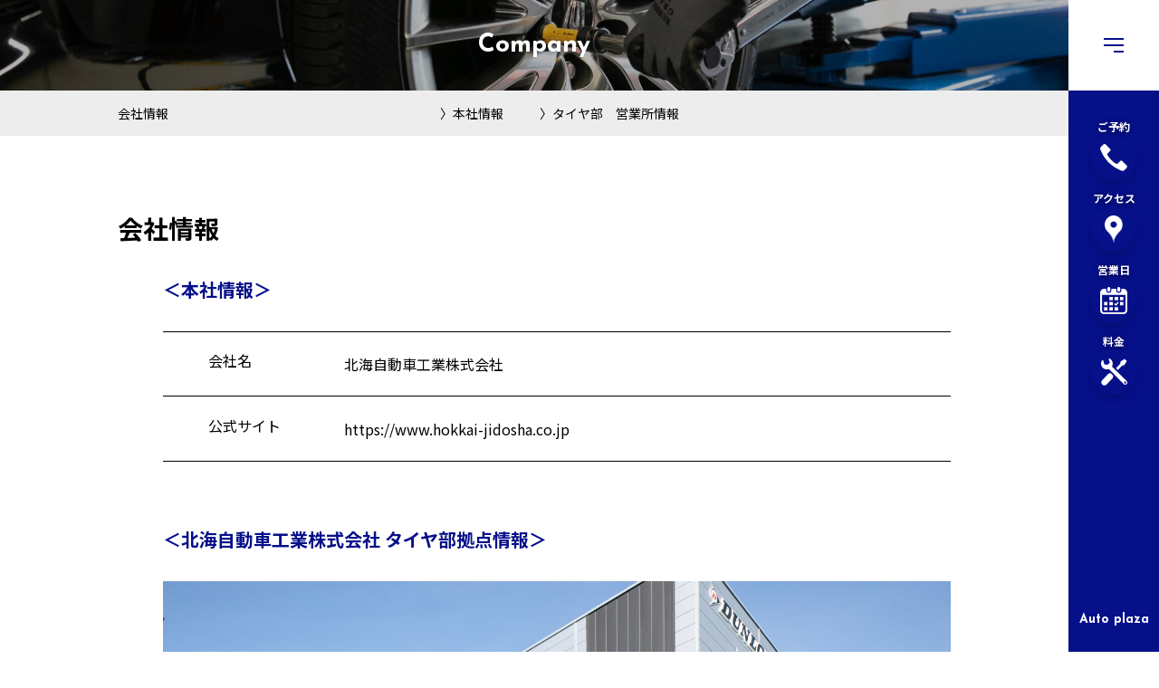

--- FILE ---
content_type: text/html; charset=UTF-8
request_url: https://hokkai-tyre.jp/company.html
body_size: 44245
content:
<!DOCTYPE html>
<html lang="ja">
<head>
<meta charset="UTF-8">
<title>
    会社概要 ： タイヤショップオートプラザ</title>

            
            <meta name="robots" content="index,follow">

            <meta name="description" content="北海自動車工業株式会社のタイヤ部拠点は札幌、苫小牧、倶知安、札幌北、琴似、石狩などで展開しております。">
                
            <meta property="og:title" content="会社概要">
        <meta property="og:site_name" content="タイヤショップオートプラザ">
        <meta property="og:image" content="">
        <meta property="og:locale" content="ja_JP">
    
    <link rel="alternate" hreflang="ja" href="https://www.hokkai-tyre.jp">
    <link rel="icon" href="https://www.hokkai-tyre.jp/_wp/wp-content/themes/tyre/img/favicon.ico">
    <link rel="shortcut icon" href="https://www.hokkai-tyre.jp/_wp/wp-content/themes/tyre/img/favicon.ico" type="image/vnd.microsoft.icon">
    <link rel="apple-touch-icon" sizes="180x180" href="https://www.hokkai-tyre.jp/_wp/wp-content/themes/tyre/img/favicon_sp.png">
    <meta name="twitter:card" content="summary_large_image">
    <meta name="format-detection" content="telephone=no">
    <meta name="viewport" content="width=device-width, initial-scale=1.0">

    <!--/style-->
    <link rel="preconnect" href="https://fonts.gstatic.com">
    <link href="https://fonts.googleapis.com/css2?family=Noto+Sans+JP:wght@400;700&family=Josefin+Sans:wght@400;700&display=swap" rel="stylesheet">

        <meta name='robots' content='max-image-preview:large' />
<link rel='dns-prefetch' href='//www.hokkai-tyre.jp' />
<link rel='dns-prefetch' href='//www.google.com' />
<link rel='dns-prefetch' href='//ajax.googleapis.com' />
<link rel="alternate" title="oEmbed (JSON)" type="application/json+oembed" href="https://www.hokkai-tyre.jp/wp-json/oembed/1.0/embed?url=https%3A%2F%2Fwww.hokkai-tyre.jp%2Fcompany.html" />
<link rel="alternate" title="oEmbed (XML)" type="text/xml+oembed" href="https://www.hokkai-tyre.jp/wp-json/oembed/1.0/embed?url=https%3A%2F%2Fwww.hokkai-tyre.jp%2Fcompany.html&#038;format=xml" />
		<!-- This site uses the Google Analytics by MonsterInsights plugin v9.11.1 - Using Analytics tracking - https://www.monsterinsights.com/ -->
							<script src="//www.googletagmanager.com/gtag/js?id=G-SC9KSJKK2H"  data-cfasync="false" data-wpfc-render="false" type="text/javascript" async></script>
			<script data-cfasync="false" data-wpfc-render="false" type="text/javascript">
				var mi_version = '9.11.1';
				var mi_track_user = true;
				var mi_no_track_reason = '';
								var MonsterInsightsDefaultLocations = {"page_location":"https:\/\/www.hokkai-tyre.jp\/company.html\/"};
								if ( typeof MonsterInsightsPrivacyGuardFilter === 'function' ) {
					var MonsterInsightsLocations = (typeof MonsterInsightsExcludeQuery === 'object') ? MonsterInsightsPrivacyGuardFilter( MonsterInsightsExcludeQuery ) : MonsterInsightsPrivacyGuardFilter( MonsterInsightsDefaultLocations );
				} else {
					var MonsterInsightsLocations = (typeof MonsterInsightsExcludeQuery === 'object') ? MonsterInsightsExcludeQuery : MonsterInsightsDefaultLocations;
				}

								var disableStrs = [
										'ga-disable-G-SC9KSJKK2H',
									];

				/* Function to detect opted out users */
				function __gtagTrackerIsOptedOut() {
					for (var index = 0; index < disableStrs.length; index++) {
						if (document.cookie.indexOf(disableStrs[index] + '=true') > -1) {
							return true;
						}
					}

					return false;
				}

				/* Disable tracking if the opt-out cookie exists. */
				if (__gtagTrackerIsOptedOut()) {
					for (var index = 0; index < disableStrs.length; index++) {
						window[disableStrs[index]] = true;
					}
				}

				/* Opt-out function */
				function __gtagTrackerOptout() {
					for (var index = 0; index < disableStrs.length; index++) {
						document.cookie = disableStrs[index] + '=true; expires=Thu, 31 Dec 2099 23:59:59 UTC; path=/';
						window[disableStrs[index]] = true;
					}
				}

				if ('undefined' === typeof gaOptout) {
					function gaOptout() {
						__gtagTrackerOptout();
					}
				}
								window.dataLayer = window.dataLayer || [];

				window.MonsterInsightsDualTracker = {
					helpers: {},
					trackers: {},
				};
				if (mi_track_user) {
					function __gtagDataLayer() {
						dataLayer.push(arguments);
					}

					function __gtagTracker(type, name, parameters) {
						if (!parameters) {
							parameters = {};
						}

						if (parameters.send_to) {
							__gtagDataLayer.apply(null, arguments);
							return;
						}

						if (type === 'event') {
														parameters.send_to = monsterinsights_frontend.v4_id;
							var hookName = name;
							if (typeof parameters['event_category'] !== 'undefined') {
								hookName = parameters['event_category'] + ':' + name;
							}

							if (typeof MonsterInsightsDualTracker.trackers[hookName] !== 'undefined') {
								MonsterInsightsDualTracker.trackers[hookName](parameters);
							} else {
								__gtagDataLayer('event', name, parameters);
							}
							
						} else {
							__gtagDataLayer.apply(null, arguments);
						}
					}

					__gtagTracker('js', new Date());
					__gtagTracker('set', {
						'developer_id.dZGIzZG': true,
											});
					if ( MonsterInsightsLocations.page_location ) {
						__gtagTracker('set', MonsterInsightsLocations);
					}
										__gtagTracker('config', 'G-SC9KSJKK2H', {"forceSSL":"true","link_attribution":"true"} );
										window.gtag = __gtagTracker;										(function () {
						/* https://developers.google.com/analytics/devguides/collection/analyticsjs/ */
						/* ga and __gaTracker compatibility shim. */
						var noopfn = function () {
							return null;
						};
						var newtracker = function () {
							return new Tracker();
						};
						var Tracker = function () {
							return null;
						};
						var p = Tracker.prototype;
						p.get = noopfn;
						p.set = noopfn;
						p.send = function () {
							var args = Array.prototype.slice.call(arguments);
							args.unshift('send');
							__gaTracker.apply(null, args);
						};
						var __gaTracker = function () {
							var len = arguments.length;
							if (len === 0) {
								return;
							}
							var f = arguments[len - 1];
							if (typeof f !== 'object' || f === null || typeof f.hitCallback !== 'function') {
								if ('send' === arguments[0]) {
									var hitConverted, hitObject = false, action;
									if ('event' === arguments[1]) {
										if ('undefined' !== typeof arguments[3]) {
											hitObject = {
												'eventAction': arguments[3],
												'eventCategory': arguments[2],
												'eventLabel': arguments[4],
												'value': arguments[5] ? arguments[5] : 1,
											}
										}
									}
									if ('pageview' === arguments[1]) {
										if ('undefined' !== typeof arguments[2]) {
											hitObject = {
												'eventAction': 'page_view',
												'page_path': arguments[2],
											}
										}
									}
									if (typeof arguments[2] === 'object') {
										hitObject = arguments[2];
									}
									if (typeof arguments[5] === 'object') {
										Object.assign(hitObject, arguments[5]);
									}
									if ('undefined' !== typeof arguments[1].hitType) {
										hitObject = arguments[1];
										if ('pageview' === hitObject.hitType) {
											hitObject.eventAction = 'page_view';
										}
									}
									if (hitObject) {
										action = 'timing' === arguments[1].hitType ? 'timing_complete' : hitObject.eventAction;
										hitConverted = mapArgs(hitObject);
										__gtagTracker('event', action, hitConverted);
									}
								}
								return;
							}

							function mapArgs(args) {
								var arg, hit = {};
								var gaMap = {
									'eventCategory': 'event_category',
									'eventAction': 'event_action',
									'eventLabel': 'event_label',
									'eventValue': 'event_value',
									'nonInteraction': 'non_interaction',
									'timingCategory': 'event_category',
									'timingVar': 'name',
									'timingValue': 'value',
									'timingLabel': 'event_label',
									'page': 'page_path',
									'location': 'page_location',
									'title': 'page_title',
									'referrer' : 'page_referrer',
								};
								for (arg in args) {
																		if (!(!args.hasOwnProperty(arg) || !gaMap.hasOwnProperty(arg))) {
										hit[gaMap[arg]] = args[arg];
									} else {
										hit[arg] = args[arg];
									}
								}
								return hit;
							}

							try {
								f.hitCallback();
							} catch (ex) {
							}
						};
						__gaTracker.create = newtracker;
						__gaTracker.getByName = newtracker;
						__gaTracker.getAll = function () {
							return [];
						};
						__gaTracker.remove = noopfn;
						__gaTracker.loaded = true;
						window['__gaTracker'] = __gaTracker;
					})();
									} else {
										console.log("");
					(function () {
						function __gtagTracker() {
							return null;
						}

						window['__gtagTracker'] = __gtagTracker;
						window['gtag'] = __gtagTracker;
					})();
									}
			</script>
							<!-- / Google Analytics by MonsterInsights -->
		<style id='wp-img-auto-sizes-contain-inline-css' type='text/css'>
img:is([sizes=auto i],[sizes^="auto," i]){contain-intrinsic-size:3000px 1500px}
/*# sourceURL=wp-img-auto-sizes-contain-inline-css */
</style>
<style id='wp-emoji-styles-inline-css' type='text/css'>

	img.wp-smiley, img.emoji {
		display: inline !important;
		border: none !important;
		box-shadow: none !important;
		height: 1em !important;
		width: 1em !important;
		margin: 0 0.07em !important;
		vertical-align: -0.1em !important;
		background: none !important;
		padding: 0 !important;
	}
/*# sourceURL=wp-emoji-styles-inline-css */
</style>
<style id='wp-block-library-inline-css' type='text/css'>
:root{--wp-block-synced-color:#7a00df;--wp-block-synced-color--rgb:122,0,223;--wp-bound-block-color:var(--wp-block-synced-color);--wp-editor-canvas-background:#ddd;--wp-admin-theme-color:#007cba;--wp-admin-theme-color--rgb:0,124,186;--wp-admin-theme-color-darker-10:#006ba1;--wp-admin-theme-color-darker-10--rgb:0,107,160.5;--wp-admin-theme-color-darker-20:#005a87;--wp-admin-theme-color-darker-20--rgb:0,90,135;--wp-admin-border-width-focus:2px}@media (min-resolution:192dpi){:root{--wp-admin-border-width-focus:1.5px}}.wp-element-button{cursor:pointer}:root .has-very-light-gray-background-color{background-color:#eee}:root .has-very-dark-gray-background-color{background-color:#313131}:root .has-very-light-gray-color{color:#eee}:root .has-very-dark-gray-color{color:#313131}:root .has-vivid-green-cyan-to-vivid-cyan-blue-gradient-background{background:linear-gradient(135deg,#00d084,#0693e3)}:root .has-purple-crush-gradient-background{background:linear-gradient(135deg,#34e2e4,#4721fb 50%,#ab1dfe)}:root .has-hazy-dawn-gradient-background{background:linear-gradient(135deg,#faaca8,#dad0ec)}:root .has-subdued-olive-gradient-background{background:linear-gradient(135deg,#fafae1,#67a671)}:root .has-atomic-cream-gradient-background{background:linear-gradient(135deg,#fdd79a,#004a59)}:root .has-nightshade-gradient-background{background:linear-gradient(135deg,#330968,#31cdcf)}:root .has-midnight-gradient-background{background:linear-gradient(135deg,#020381,#2874fc)}:root{--wp--preset--font-size--normal:16px;--wp--preset--font-size--huge:42px}.has-regular-font-size{font-size:1em}.has-larger-font-size{font-size:2.625em}.has-normal-font-size{font-size:var(--wp--preset--font-size--normal)}.has-huge-font-size{font-size:var(--wp--preset--font-size--huge)}.has-text-align-center{text-align:center}.has-text-align-left{text-align:left}.has-text-align-right{text-align:right}.has-fit-text{white-space:nowrap!important}#end-resizable-editor-section{display:none}.aligncenter{clear:both}.items-justified-left{justify-content:flex-start}.items-justified-center{justify-content:center}.items-justified-right{justify-content:flex-end}.items-justified-space-between{justify-content:space-between}.screen-reader-text{border:0;clip-path:inset(50%);height:1px;margin:-1px;overflow:hidden;padding:0;position:absolute;width:1px;word-wrap:normal!important}.screen-reader-text:focus{background-color:#ddd;clip-path:none;color:#444;display:block;font-size:1em;height:auto;left:5px;line-height:normal;padding:15px 23px 14px;text-decoration:none;top:5px;width:auto;z-index:100000}html :where(.has-border-color){border-style:solid}html :where([style*=border-top-color]){border-top-style:solid}html :where([style*=border-right-color]){border-right-style:solid}html :where([style*=border-bottom-color]){border-bottom-style:solid}html :where([style*=border-left-color]){border-left-style:solid}html :where([style*=border-width]){border-style:solid}html :where([style*=border-top-width]){border-top-style:solid}html :where([style*=border-right-width]){border-right-style:solid}html :where([style*=border-bottom-width]){border-bottom-style:solid}html :where([style*=border-left-width]){border-left-style:solid}html :where(img[class*=wp-image-]){height:auto;max-width:100%}:where(figure){margin:0 0 1em}html :where(.is-position-sticky){--wp-admin--admin-bar--position-offset:var(--wp-admin--admin-bar--height,0px)}@media screen and (max-width:600px){html :where(.is-position-sticky){--wp-admin--admin-bar--position-offset:0px}}

/*# sourceURL=wp-block-library-inline-css */
</style><style id='global-styles-inline-css' type='text/css'>
:root{--wp--preset--aspect-ratio--square: 1;--wp--preset--aspect-ratio--4-3: 4/3;--wp--preset--aspect-ratio--3-4: 3/4;--wp--preset--aspect-ratio--3-2: 3/2;--wp--preset--aspect-ratio--2-3: 2/3;--wp--preset--aspect-ratio--16-9: 16/9;--wp--preset--aspect-ratio--9-16: 9/16;--wp--preset--color--black: #000000;--wp--preset--color--cyan-bluish-gray: #abb8c3;--wp--preset--color--white: #ffffff;--wp--preset--color--pale-pink: #f78da7;--wp--preset--color--vivid-red: #cf2e2e;--wp--preset--color--luminous-vivid-orange: #ff6900;--wp--preset--color--luminous-vivid-amber: #fcb900;--wp--preset--color--light-green-cyan: #7bdcb5;--wp--preset--color--vivid-green-cyan: #00d084;--wp--preset--color--pale-cyan-blue: #8ed1fc;--wp--preset--color--vivid-cyan-blue: #0693e3;--wp--preset--color--vivid-purple: #9b51e0;--wp--preset--gradient--vivid-cyan-blue-to-vivid-purple: linear-gradient(135deg,rgb(6,147,227) 0%,rgb(155,81,224) 100%);--wp--preset--gradient--light-green-cyan-to-vivid-green-cyan: linear-gradient(135deg,rgb(122,220,180) 0%,rgb(0,208,130) 100%);--wp--preset--gradient--luminous-vivid-amber-to-luminous-vivid-orange: linear-gradient(135deg,rgb(252,185,0) 0%,rgb(255,105,0) 100%);--wp--preset--gradient--luminous-vivid-orange-to-vivid-red: linear-gradient(135deg,rgb(255,105,0) 0%,rgb(207,46,46) 100%);--wp--preset--gradient--very-light-gray-to-cyan-bluish-gray: linear-gradient(135deg,rgb(238,238,238) 0%,rgb(169,184,195) 100%);--wp--preset--gradient--cool-to-warm-spectrum: linear-gradient(135deg,rgb(74,234,220) 0%,rgb(151,120,209) 20%,rgb(207,42,186) 40%,rgb(238,44,130) 60%,rgb(251,105,98) 80%,rgb(254,248,76) 100%);--wp--preset--gradient--blush-light-purple: linear-gradient(135deg,rgb(255,206,236) 0%,rgb(152,150,240) 100%);--wp--preset--gradient--blush-bordeaux: linear-gradient(135deg,rgb(254,205,165) 0%,rgb(254,45,45) 50%,rgb(107,0,62) 100%);--wp--preset--gradient--luminous-dusk: linear-gradient(135deg,rgb(255,203,112) 0%,rgb(199,81,192) 50%,rgb(65,88,208) 100%);--wp--preset--gradient--pale-ocean: linear-gradient(135deg,rgb(255,245,203) 0%,rgb(182,227,212) 50%,rgb(51,167,181) 100%);--wp--preset--gradient--electric-grass: linear-gradient(135deg,rgb(202,248,128) 0%,rgb(113,206,126) 100%);--wp--preset--gradient--midnight: linear-gradient(135deg,rgb(2,3,129) 0%,rgb(40,116,252) 100%);--wp--preset--font-size--small: 13px;--wp--preset--font-size--medium: 20px;--wp--preset--font-size--large: 36px;--wp--preset--font-size--x-large: 42px;--wp--preset--spacing--20: 0.44rem;--wp--preset--spacing--30: 0.67rem;--wp--preset--spacing--40: 1rem;--wp--preset--spacing--50: 1.5rem;--wp--preset--spacing--60: 2.25rem;--wp--preset--spacing--70: 3.38rem;--wp--preset--spacing--80: 5.06rem;--wp--preset--shadow--natural: 6px 6px 9px rgba(0, 0, 0, 0.2);--wp--preset--shadow--deep: 12px 12px 50px rgba(0, 0, 0, 0.4);--wp--preset--shadow--sharp: 6px 6px 0px rgba(0, 0, 0, 0.2);--wp--preset--shadow--outlined: 6px 6px 0px -3px rgb(255, 255, 255), 6px 6px rgb(0, 0, 0);--wp--preset--shadow--crisp: 6px 6px 0px rgb(0, 0, 0);}:where(.is-layout-flex){gap: 0.5em;}:where(.is-layout-grid){gap: 0.5em;}body .is-layout-flex{display: flex;}.is-layout-flex{flex-wrap: wrap;align-items: center;}.is-layout-flex > :is(*, div){margin: 0;}body .is-layout-grid{display: grid;}.is-layout-grid > :is(*, div){margin: 0;}:where(.wp-block-columns.is-layout-flex){gap: 2em;}:where(.wp-block-columns.is-layout-grid){gap: 2em;}:where(.wp-block-post-template.is-layout-flex){gap: 1.25em;}:where(.wp-block-post-template.is-layout-grid){gap: 1.25em;}.has-black-color{color: var(--wp--preset--color--black) !important;}.has-cyan-bluish-gray-color{color: var(--wp--preset--color--cyan-bluish-gray) !important;}.has-white-color{color: var(--wp--preset--color--white) !important;}.has-pale-pink-color{color: var(--wp--preset--color--pale-pink) !important;}.has-vivid-red-color{color: var(--wp--preset--color--vivid-red) !important;}.has-luminous-vivid-orange-color{color: var(--wp--preset--color--luminous-vivid-orange) !important;}.has-luminous-vivid-amber-color{color: var(--wp--preset--color--luminous-vivid-amber) !important;}.has-light-green-cyan-color{color: var(--wp--preset--color--light-green-cyan) !important;}.has-vivid-green-cyan-color{color: var(--wp--preset--color--vivid-green-cyan) !important;}.has-pale-cyan-blue-color{color: var(--wp--preset--color--pale-cyan-blue) !important;}.has-vivid-cyan-blue-color{color: var(--wp--preset--color--vivid-cyan-blue) !important;}.has-vivid-purple-color{color: var(--wp--preset--color--vivid-purple) !important;}.has-black-background-color{background-color: var(--wp--preset--color--black) !important;}.has-cyan-bluish-gray-background-color{background-color: var(--wp--preset--color--cyan-bluish-gray) !important;}.has-white-background-color{background-color: var(--wp--preset--color--white) !important;}.has-pale-pink-background-color{background-color: var(--wp--preset--color--pale-pink) !important;}.has-vivid-red-background-color{background-color: var(--wp--preset--color--vivid-red) !important;}.has-luminous-vivid-orange-background-color{background-color: var(--wp--preset--color--luminous-vivid-orange) !important;}.has-luminous-vivid-amber-background-color{background-color: var(--wp--preset--color--luminous-vivid-amber) !important;}.has-light-green-cyan-background-color{background-color: var(--wp--preset--color--light-green-cyan) !important;}.has-vivid-green-cyan-background-color{background-color: var(--wp--preset--color--vivid-green-cyan) !important;}.has-pale-cyan-blue-background-color{background-color: var(--wp--preset--color--pale-cyan-blue) !important;}.has-vivid-cyan-blue-background-color{background-color: var(--wp--preset--color--vivid-cyan-blue) !important;}.has-vivid-purple-background-color{background-color: var(--wp--preset--color--vivid-purple) !important;}.has-black-border-color{border-color: var(--wp--preset--color--black) !important;}.has-cyan-bluish-gray-border-color{border-color: var(--wp--preset--color--cyan-bluish-gray) !important;}.has-white-border-color{border-color: var(--wp--preset--color--white) !important;}.has-pale-pink-border-color{border-color: var(--wp--preset--color--pale-pink) !important;}.has-vivid-red-border-color{border-color: var(--wp--preset--color--vivid-red) !important;}.has-luminous-vivid-orange-border-color{border-color: var(--wp--preset--color--luminous-vivid-orange) !important;}.has-luminous-vivid-amber-border-color{border-color: var(--wp--preset--color--luminous-vivid-amber) !important;}.has-light-green-cyan-border-color{border-color: var(--wp--preset--color--light-green-cyan) !important;}.has-vivid-green-cyan-border-color{border-color: var(--wp--preset--color--vivid-green-cyan) !important;}.has-pale-cyan-blue-border-color{border-color: var(--wp--preset--color--pale-cyan-blue) !important;}.has-vivid-cyan-blue-border-color{border-color: var(--wp--preset--color--vivid-cyan-blue) !important;}.has-vivid-purple-border-color{border-color: var(--wp--preset--color--vivid-purple) !important;}.has-vivid-cyan-blue-to-vivid-purple-gradient-background{background: var(--wp--preset--gradient--vivid-cyan-blue-to-vivid-purple) !important;}.has-light-green-cyan-to-vivid-green-cyan-gradient-background{background: var(--wp--preset--gradient--light-green-cyan-to-vivid-green-cyan) !important;}.has-luminous-vivid-amber-to-luminous-vivid-orange-gradient-background{background: var(--wp--preset--gradient--luminous-vivid-amber-to-luminous-vivid-orange) !important;}.has-luminous-vivid-orange-to-vivid-red-gradient-background{background: var(--wp--preset--gradient--luminous-vivid-orange-to-vivid-red) !important;}.has-very-light-gray-to-cyan-bluish-gray-gradient-background{background: var(--wp--preset--gradient--very-light-gray-to-cyan-bluish-gray) !important;}.has-cool-to-warm-spectrum-gradient-background{background: var(--wp--preset--gradient--cool-to-warm-spectrum) !important;}.has-blush-light-purple-gradient-background{background: var(--wp--preset--gradient--blush-light-purple) !important;}.has-blush-bordeaux-gradient-background{background: var(--wp--preset--gradient--blush-bordeaux) !important;}.has-luminous-dusk-gradient-background{background: var(--wp--preset--gradient--luminous-dusk) !important;}.has-pale-ocean-gradient-background{background: var(--wp--preset--gradient--pale-ocean) !important;}.has-electric-grass-gradient-background{background: var(--wp--preset--gradient--electric-grass) !important;}.has-midnight-gradient-background{background: var(--wp--preset--gradient--midnight) !important;}.has-small-font-size{font-size: var(--wp--preset--font-size--small) !important;}.has-medium-font-size{font-size: var(--wp--preset--font-size--medium) !important;}.has-large-font-size{font-size: var(--wp--preset--font-size--large) !important;}.has-x-large-font-size{font-size: var(--wp--preset--font-size--x-large) !important;}
/*# sourceURL=global-styles-inline-css */
</style>

<style id='classic-theme-styles-inline-css' type='text/css'>
/*! This file is auto-generated */
.wp-block-button__link{color:#fff;background-color:#32373c;border-radius:9999px;box-shadow:none;text-decoration:none;padding:calc(.667em + 2px) calc(1.333em + 2px);font-size:1.125em}.wp-block-file__button{background:#32373c;color:#fff;text-decoration:none}
/*# sourceURL=/wp-includes/css/classic-themes.min.css */
</style>
<link rel='stylesheet' id='contact-form-7-css' href='https://www.hokkai-tyre.jp/_wp/wp-content/plugins/contact-form-7/includes/css/styles.css?ver=5.6' type='text/css' media='all' />
<link rel='stylesheet' id='dashicons-css' href='https://www.hokkai-tyre.jp/_wp/wp-includes/css/dashicons.min.css?ver=6.9' type='text/css' media='all' />
<link rel='stylesheet' id='xo-event-calendar-css' href='https://www.hokkai-tyre.jp/_wp/wp-content/plugins/xo-event-calendar/css/xo-event-calendar.css?ver=2.3.7' type='text/css' media='all' />
<link rel='stylesheet' id='slick-css' href='https://www.hokkai-tyre.jp/_wp/wp-content/themes/tyre/css/slick.css?ver=1628262038' type='text/css' media='all' />
<link rel='stylesheet' id='style-css' href='https://www.hokkai-tyre.jp/_wp/wp-content/themes/tyre/style.css?ver=1732294429' type='text/css' media='all' />
<script type="text/javascript" src="https://www.hokkai-tyre.jp/_wp/wp-content/plugins/google-analytics-for-wordpress/assets/js/frontend-gtag.js?ver=9.11.1" id="monsterinsights-frontend-script-js" async="async" data-wp-strategy="async"></script>
<script data-cfasync="false" data-wpfc-render="false" type="text/javascript" id='monsterinsights-frontend-script-js-extra'>/* <![CDATA[ */
var monsterinsights_frontend = {"js_events_tracking":"true","download_extensions":"doc,pdf,ppt,zip,xls,docx,pptx,xlsx","inbound_paths":"[{\"path\":\"\\\/go\\\/\",\"label\":\"affiliate\"},{\"path\":\"\\\/recommend\\\/\",\"label\":\"affiliate\"}]","home_url":"https:\/\/www.hokkai-tyre.jp","hash_tracking":"false","v4_id":"G-SC9KSJKK2H"};/* ]]> */
</script>
<script type="text/javascript" id="xo-event-calendar-ajax-js-extra">
/* <![CDATA[ */
var xo_event_calendar_object = {"ajax_url":"https://www.hokkai-tyre.jp/_wp/wp-admin/admin-ajax.php","action":"xo_event_calendar_month"};
//# sourceURL=xo-event-calendar-ajax-js-extra
/* ]]> */
</script>
<script type="text/javascript" src="https://www.hokkai-tyre.jp/_wp/wp-content/plugins/xo-event-calendar/js/ajax.js?ver=2.3.7" id="xo-event-calendar-ajax-js"></script>
<script type="text/javascript" src="//ajax.googleapis.com/ajax/libs/jquery/2.2.4/jquery.min.js?ver=20210707" id="jquery-js"></script>
<link rel="https://api.w.org/" href="https://www.hokkai-tyre.jp/wp-json/" /><link rel="alternate" title="JSON" type="application/json" href="https://www.hokkai-tyre.jp/wp-json/wp/v2/pages/5" /><link rel="EditURI" type="application/rsd+xml" title="RSD" href="https://www.hokkai-tyre.jp/_wp/xmlrpc.php?rsd" />
<meta name="generator" content="WordPress 6.9" />
<link rel="canonical" href="https://www.hokkai-tyre.jp/company.html" />
<link rel='shortlink' href='https://www.hokkai-tyre.jp/?p=5' />
<meta name="generator" content="Site Kit by Google 1.75.0" /></head>

<body data-rsssl=1 id="pagetop">

<header id="body-header">
	<p class="title"><a href="https://www.hokkai-tyre.jp">北海自動車工業株式会社 タイヤ部</a></p>
	<nav id="gnav">
		<div class="close"><span class="hambarg"></span><span class="hambarg"></span></div>
		<p class="totop"><a href="https://www.hokkai-tyre.jp">TOPに戻る</a></p>
		<ul class="main-nav">
			<li><a href="https://www.hokkai-tyre.jp/information.html">インフォメーション</a></li>
			<li><a href="https://www.hokkai-tyre.jp/service.html#secEx">タイヤ交換</a></li>
			<li><a href="https://www.hokkai-tyre.jp/service.html#secSt">タイヤお預かり</a></li>
            <li><a href="https://www.hokkai-tyre.jp/#tyreSale">タイヤ販売</a>
                <!-- <ul>
                    <li><a href="https://www.hokkai-tyre.jp/products_summer.html">夏タイヤ</a></li>
                    <li><a href="https://www.hokkai-tyre.jp/products_winter.html">冬タイヤ</a></li>
                </ul> -->
            </li>
			<li><a href="https://www.hokkai-tyre.jp/company.html">会社情報</a></li>
		</ul>
		<ul class="sub-nav">
			<li><a href="https://www.hokkai-tyre.jp/privacy.html">プライバシーポリシー</a></li>
			<li><a href="https://www.hokkai-tyre.jp/covid.html">感染拡大防止対策について</a></li>
            <li><a href="https://www.hokkai-tyre.jp/contact.html">お問い合わせフォーム</a></li>
		</ul>
		<ul class="icon-nav layout">
			<li><a href="#secContact"><span><img src="https://www.hokkai-tyre.jp/_wp/wp-content/themes/tyre/img/icon01.png" alt="ご予約"></span>ご予約</a></li>
			<li><a href="https://www.hokkai-tyre.jp/company.html#secBase"><span><img src="https://www.hokkai-tyre.jp/_wp/wp-content/themes/tyre/img/icon02.png" alt="アクセス"></span>アクセス</a></li>
			<li><a href="https://www.hokkai-tyre.jp/#secCallender"><span><img src="https://www.hokkai-tyre.jp/_wp/wp-content/themes/tyre/img/icon03.png" alt="営業日"></span>営業日</a></li>
			<li><a href="https://www.hokkai-tyre.jp/service.html#secBy"><span><img src="https://www.hokkai-tyre.jp/_wp/wp-content/themes/tyre/img/icon04.png" alt="料金"></span>料金</a></li>
		</ul>
		<p class="copy"><small>copyright&copy;2021 hokkaijidousyakogyo all rights reserved.</small></p>
	</nav>
	<div class="sp-nav">
		<nav id="quick-nav">
			<ul class="icon-nav">
				<li><a href="#secContact">ご予約<span><img src="https://www.hokkai-tyre.jp/_wp/wp-content/themes/tyre/img/icon01.png" alt="ご予約"></span></a></li>
				<li><a href="https://www.hokkai-tyre.jp/company.html#secBase">アクセス<span><img src="https://www.hokkai-tyre.jp/_wp/wp-content/themes/tyre/img/icon02.png" alt="アクセス"></span></a></li>
				<li><a href="https://www.hokkai-tyre.jp/#secCallender">営業日<span><img src="https://www.hokkai-tyre.jp/_wp/wp-content/themes/tyre/img/icon03.png" alt="営業日"></span></a></li>
				<li><a href="https://www.hokkai-tyre.jp/service.html#secBy">料金<span><img src="https://www.hokkai-tyre.jp/_wp/wp-content/themes/tyre/img/icon04.png" alt="料金"></span></a></li>
			</ul>
		</nav>
		<p class="name">Auto plaza</p>
	</div>
	<!-- <p class="youtube"><a target="_blank" href="#"><img src="https://www.hokkai-tyre.jp/_wp/wp-content/themes/tyre/img/icon_yt01.png" alt="youtube"></a></p> -->
</header><!--/#body-header-->

<main id="company" class="lower">

	<header id="page-header">
		<h2 class="page-title">Company</h2>
		<nav class="local-nav">
			<div class="inner md layout">
				<h3 class="heading">会社情報</h3>
				<ul class="layout">
					<li><a href="#secCompany">〉本社情報</a></li>
					<!-- <li><a href="#secShop">〉店舗情報</a></li> -->
					<li><a href="#secBase">〉タイヤ部　営業所情報</a></li>
				</ul>
			</div>
		</nav>
</header>

<section id="secCompany" class="content"><div class="inner md">
	<h2 class="sec-title">会社情報</h2>
	<section class="comp-cont">
		<h3 class="heading">＜本社情報＞</h3>
		<dl class="comp-list">
			<div class="layout">
				<dt>会社名</dt>
				<dd>北海自動車工業株式会社</dd>
			</div>
			<!--
			<div class="layout">
				<dt>本社所在地</dt>
				<dd>
					〒060-0051  札幌市中央区南1条東4丁目1番地<br />
					TEL 011–241-2161<br />
					FAX 011–241-2168
				</dd>
			</div>
			<div class="layout">
				<dt>代表者</dt>
				<dd>
					代表取締役社長　髙薄　健<br />
					代表取締役専務　髙薄　宏徳
				</dd>
			</div>
			<div class="layout">
				<dt>設　立</dt>
				<dd>昭和9年10月10日</dd>
			</div>
			<div class="layout">
				<dt>資本金</dt>
				<dd>8,000万円</dd>
			</div>
			<div class="layout">
				<dt>決算期</dt>
				<dd>2月</dd>
			</div>
			<div class="layout">
				<dt>売上高</dt>
				<dd>30億(令和3年 2月期)</dd>
			</div>
			<div class="layout">
				<dt>業種名</dt>
				<dd>小売業</dd>
			</div>
			-->
			<div class="layout">
                <dt>公式サイト</dt>
                <dd><a href="https://www.hokkai-jidosha.co.jp" target="_blank">https://www.hokkai-jidosha.co.jp</a></dd>
              </div>
		</dl>
	</section>
	<section id="secBase" class="comp-cont">
		<h3 class="heading">＜北海自動車工業株式会社 タイヤ部拠点情報＞</h3>
		<figure class="img"><img src="https://www.hokkai-tyre.jp/_wp/wp-content/themes/tyre/img/img_company01.jpg" alt="オートプラザ"></figure>
		<dl class="base-list layout">
			<div class="box">
				<dt>オートプラザ</dt>
				<dd>
					札幌市東区本町1条10丁目1番1号<br />
					TEL 011-788-9408<br />
					FAX 011-788-9005<br />
					<a href="https://www.hokkai-tyre.jp/#secCallender">〉営業日カレンダーをみる</a>
				</dd>
			</div>
			<div class="box">
				<dt>札幌店</dt>
				<dd>
					札幌市東区本町1条10丁目1番1号<br />
					TEL 011-788-9002<br />
					FAX 011-788-9005
				</dd>
			</div>
		</dl>
		<div class="map"><iframe src="https://www.google.com/maps/embed?pb=!1m14!1m8!1m3!1d5828.985969283173!2d141.394669!3d43.07313!3m2!1i1024!2i768!4f13.1!3m3!1m2!1s0x5f0b29509adc1e4f%3A0xdaaf0bf35914fc98!2z5YyX5rW36Ieq5YuV6LuK5bel5qWt5qCq5byP5Lya56S-!5e0!3m2!1sja!2sjp!4v1628436220505!5m2!1sja!2sjp" width="800" height="600" style="border:0;" allowfullscreen="" loading="lazy"></iframe></div>
		<dl class="base-list">
			<div class="box">
				<dt>苫小牧店</dt>
				<dd>
					北海道苫小牧市あけぼの町1丁目1-8<br />
					TEL 0144-55-6511<br />
					FAX 0144-55-5731<br />
					※タイヤ交換・預かりなどの業務は行なっておりません
				</dd>
			</div>
		</dl>
		<div class="map"><iframe src="https://www.google.com/maps/embed?pb=!1m18!1m12!1m3!1d2933.156006908307!2d141.67077301611604!3d42.67923757916679!2m3!1f0!2f0!3f0!3m2!1i1024!2i768!4f13.1!3m3!1m2!1s0x5f75197d9c2ce235%3A0x73d685d55e98c7e!2z44CSMDU5LTEzNjYg5YyX5rW36YGT6Iur5bCP54mn5biC44GC44GR44G844Gu55S677yR5LiB55uu77yR4oiS77yY!5e0!3m2!1sja!2sjp!4v1627422910005!5m2!1sja!2sjp" allowfullscreen="" loading="lazy"></iframe></div>
	</section>
	<!--
	<section id="secShop" class="comp-cont">
		<h3 class="heading">＜店舗情報＞</h3>
		<ul class="shop-list">
				<li>
					<a
						href="https://www.mazda-autozam-sapporokita.jp/"
						target="_blank"
						>マツダオートザム札幌北</a
					>
				</li>
				<li>
					<a href="https://www.applenet.co.jp/shop/0222/" target="_blank"
						>アップル札幌琴似</a
					>
				</li>
				<li>
					<a
						href="https://www.hokkai-jidosha.co.jp/sangyokikai/"
						target="_blank"
						>産業機械部</a
					>
				</li>
			</ul>
		</section>
	-->
	
</div><!--/.inner--></section><!--/#sec-->

    
<section id="secContact" class="content"><div class="inner">
	<h2 class="sec-title">Contact</h2>
	<h3 class="heading">北海自動車工業<br />オートプラザ</h3>
	<ul class="contact-list layout">
		<li><a href="tel:0117889408"><span><img src="https://www.hokkai-tyre.jp/_wp/wp-content/themes/tyre/img/icon01.png" alt="tel"></span>011-788-9408</a></li>
		<li><span><span>FAX</span>011-788-9005</span></li>
	</ul>
    <p class="btn02 rd contact"><a href="./contact.html">› メールでのお問い合わせはこちら</a></p>
	<p class="time">
		営業時間／9:00〜17:30（定休日／土曜、日曜、祝祭日）<br />※定休日は変更する場合がありますので、<a href="https://www.hokkai-tyre.jp#secCallender">弊社営業日カレンダー</a>にてご確認ください
	</p>
	<p class="btn02 rd"><a href="./company.html#secBase">› タイヤ部 各営業所はこちら</a></p>
	<div class="map"><iframe src="https://www.google.com/maps/embed?pb=!1m14!1m8!1m3!1d5828.985969283173!2d141.394669!3d43.07313!3m2!1i1024!2i768!4f13.1!3m3!1m2!1s0x5f0b29509adc1e4f%3A0xdaaf0bf35914fc98!2z5YyX5rW36Ieq5YuV6LuK5bel5qWt5qCq5byP5Lya56S-!5e0!3m2!1sja!2sjp!4v1628436220505!5m2!1sja!2sjp" width="800" height="600" style="border:0;" allowfullscreen="" loading="lazy"></iframe></div>
</div><!--/.inner--></section><!--/#sec-->

</main>


<footer id="body-footer"><div class="inner">
	<p class="totop">
        <a href="#pagetop" rel='m_PageScroll2id'>
            <img src="https://www.hokkai-tyre.jp/_wp/wp-content/themes/tyre/img/totop01.png" alt="totop">
        </a>
    </p>
	<ul class="fnav layout">
		<li><a href="https://www.hokkai-tyre.jp/information.html">新着情報</a></li>
		<li><a href="https://www.hokkai-tyre.jp/service.html#secEx">タイヤ交換</a></li>
		<li><a href="https://www.hokkai-tyre.jp/service.html#secSt">タイヤお預かり</a></li>
		<li><a href="https://www.hokkai-tyre.jp/#tyreSale">タイヤ販売</a></li>
		<li><a href="https://www.hokkai-tyre.jp/company.html">会社情報</a></li>
		<li><a href="https://www.hokkai-tyre.jp/privacy.html">プライバシーポリシー</a></li>
        <li><a href="https://www.hokkai-tyre.jp/contact.html">お問い合わせ</a></li>
	</ul>
	<p class="btn02"><a href="https://www.hokkai-tyre.jp/covid.html">感染症拡大防止対策について  ›</a></p>
	<h2 class="heading">北海自動車工業株式会社  タイヤ部</h2>
	<p class="info">
		〒065-0041 北海道札幌市東区本町１条10丁目１番１号<br />
		TEL <a href="tel:0117889408">011-788-9002</a><br />
		営業時間／9:00〜17:30　定休日／土曜、日曜、祝祭日　※定休日は変更する場合がありますので、弊社営業日カレンダーにてご確認ください
	</p>
	<p class="link">
		<a href="https://www.hokkai-tyre.jp#secCallender">› 営業日カレンダー</a>
	</p>
	<p class="link"><a href="https://www.hokkai-tyre.jp/company.html#secBase">›  タイヤ部 各営業所について</a></p>
	<p class="copy">copyright&copy;2021 hokkaijidousyakogyo all rights reserved.</p>
</div><!--/.inner--></footer><!--/#body-footer-->


<!--/js-->
<script type="speculationrules">
{"prefetch":[{"source":"document","where":{"and":[{"href_matches":"/*"},{"not":{"href_matches":["/_wp/wp-*.php","/_wp/wp-admin/*","/_wp/wp-content/uploads/*","/_wp/wp-content/*","/_wp/wp-content/plugins/*","/_wp/wp-content/themes/tyre/*","/*\\?(.+)"]}},{"not":{"selector_matches":"a[rel~=\"nofollow\"]"}},{"not":{"selector_matches":".no-prefetch, .no-prefetch a"}}]},"eagerness":"conservative"}]}
</script>
<script type="text/javascript" src="https://www.hokkai-tyre.jp/_wp/wp-includes/js/comment-reply.min.js?ver=6.9" id="comment-reply-js" async="async" data-wp-strategy="async" fetchpriority="low"></script>
<script type="text/javascript" src="https://www.hokkai-tyre.jp/_wp/wp-includes/js/dist/vendor/wp-polyfill.min.js?ver=3.15.0" id="wp-polyfill-js"></script>
<script type="text/javascript" id="contact-form-7-js-extra">
/* <![CDATA[ */
var wpcf7 = {"api":{"root":"https://www.hokkai-tyre.jp/wp-json/","namespace":"contact-form-7/v1"}};
//# sourceURL=contact-form-7-js-extra
/* ]]> */
</script>
<script type="text/javascript" src="https://www.hokkai-tyre.jp/_wp/wp-content/plugins/contact-form-7/includes/js/index.js?ver=5.6" id="contact-form-7-js"></script>
<script type="text/javascript" id="google-invisible-recaptcha-js-before">
/* <![CDATA[ */
var renderInvisibleReCaptcha = function() {

    for (var i = 0; i < document.forms.length; ++i) {
        var form = document.forms[i];
        var holder = form.querySelector('.inv-recaptcha-holder');

        if (null === holder) continue;
		holder.innerHTML = '';

         (function(frm){
			var cf7SubmitElm = frm.querySelector('.wpcf7-submit');
            var holderId = grecaptcha.render(holder,{
                'sitekey': '6Lfg_oggAAAAAILZ1M_58xJpSahqaVcvTtSuEHlE', 'size': 'invisible', 'badge' : 'bottomright',
                'callback' : function (recaptchaToken) {
					if((null !== cf7SubmitElm) && (typeof jQuery != 'undefined')){jQuery(frm).submit();grecaptcha.reset(holderId);return;}
					 HTMLFormElement.prototype.submit.call(frm);
                },
                'expired-callback' : function(){grecaptcha.reset(holderId);}
            });

			if(null !== cf7SubmitElm && (typeof jQuery != 'undefined') ){
				jQuery(cf7SubmitElm).off('click').on('click', function(clickEvt){
					clickEvt.preventDefault();
					grecaptcha.execute(holderId);
				});
			}
			else
			{
				frm.onsubmit = function (evt){evt.preventDefault();grecaptcha.execute(holderId);};
			}


        })(form);
    }
};

//# sourceURL=google-invisible-recaptcha-js-before
/* ]]> */
</script>
<script type="text/javascript" async defer src="https://www.google.com/recaptcha/api.js?onload=renderInvisibleReCaptcha&amp;render=explicit" id="google-invisible-recaptcha-js"></script>
<script type="text/javascript" src="https://www.hokkai-tyre.jp/_wp/wp-content/themes/tyre/js/action.js?ver=20210707" id="action-js"></script>
<script type="text/javascript" src="https://www.hokkai-tyre.jp/_wp/wp-content/themes/tyre/js/slick.min.js?ver=20210707" id="slick-js"></script>
<script type="text/javascript" src="https://www.hokkai-tyre.jp/_wp/wp-content/themes/tyre/js/jquery.malihu.PageScroll2id.min.js?ver=20211113" id="PageScroll2id-js"></script>
<script type="text/javascript" src="https://www.google.com/recaptcha/api.js?render=6LfyLg4eAAAAAMmFOVjyuvfRahccLp8JJPl3nPIR&amp;ver=3.0" id="google-recaptcha-js"></script>
<script type="text/javascript" id="wpcf7-recaptcha-js-extra">
/* <![CDATA[ */
var wpcf7_recaptcha = {"sitekey":"6LfyLg4eAAAAAMmFOVjyuvfRahccLp8JJPl3nPIR","actions":{"homepage":"homepage","contactform":"contactform"}};
//# sourceURL=wpcf7-recaptcha-js-extra
/* ]]> */
</script>
<script type="text/javascript" src="https://www.hokkai-tyre.jp/_wp/wp-content/plugins/contact-form-7/modules/recaptcha/index.js?ver=5.6" id="wpcf7-recaptcha-js"></script>
<script id="wp-emoji-settings" type="application/json">
{"baseUrl":"https://s.w.org/images/core/emoji/17.0.2/72x72/","ext":".png","svgUrl":"https://s.w.org/images/core/emoji/17.0.2/svg/","svgExt":".svg","source":{"concatemoji":"https://www.hokkai-tyre.jp/_wp/wp-includes/js/wp-emoji-release.min.js?ver=6.9"}}
</script>
<script type="module">
/* <![CDATA[ */
/*! This file is auto-generated */
const a=JSON.parse(document.getElementById("wp-emoji-settings").textContent),o=(window._wpemojiSettings=a,"wpEmojiSettingsSupports"),s=["flag","emoji"];function i(e){try{var t={supportTests:e,timestamp:(new Date).valueOf()};sessionStorage.setItem(o,JSON.stringify(t))}catch(e){}}function c(e,t,n){e.clearRect(0,0,e.canvas.width,e.canvas.height),e.fillText(t,0,0);t=new Uint32Array(e.getImageData(0,0,e.canvas.width,e.canvas.height).data);e.clearRect(0,0,e.canvas.width,e.canvas.height),e.fillText(n,0,0);const a=new Uint32Array(e.getImageData(0,0,e.canvas.width,e.canvas.height).data);return t.every((e,t)=>e===a[t])}function p(e,t){e.clearRect(0,0,e.canvas.width,e.canvas.height),e.fillText(t,0,0);var n=e.getImageData(16,16,1,1);for(let e=0;e<n.data.length;e++)if(0!==n.data[e])return!1;return!0}function u(e,t,n,a){switch(t){case"flag":return n(e,"\ud83c\udff3\ufe0f\u200d\u26a7\ufe0f","\ud83c\udff3\ufe0f\u200b\u26a7\ufe0f")?!1:!n(e,"\ud83c\udde8\ud83c\uddf6","\ud83c\udde8\u200b\ud83c\uddf6")&&!n(e,"\ud83c\udff4\udb40\udc67\udb40\udc62\udb40\udc65\udb40\udc6e\udb40\udc67\udb40\udc7f","\ud83c\udff4\u200b\udb40\udc67\u200b\udb40\udc62\u200b\udb40\udc65\u200b\udb40\udc6e\u200b\udb40\udc67\u200b\udb40\udc7f");case"emoji":return!a(e,"\ud83e\u1fac8")}return!1}function f(e,t,n,a){let r;const o=(r="undefined"!=typeof WorkerGlobalScope&&self instanceof WorkerGlobalScope?new OffscreenCanvas(300,150):document.createElement("canvas")).getContext("2d",{willReadFrequently:!0}),s=(o.textBaseline="top",o.font="600 32px Arial",{});return e.forEach(e=>{s[e]=t(o,e,n,a)}),s}function r(e){var t=document.createElement("script");t.src=e,t.defer=!0,document.head.appendChild(t)}a.supports={everything:!0,everythingExceptFlag:!0},new Promise(t=>{let n=function(){try{var e=JSON.parse(sessionStorage.getItem(o));if("object"==typeof e&&"number"==typeof e.timestamp&&(new Date).valueOf()<e.timestamp+604800&&"object"==typeof e.supportTests)return e.supportTests}catch(e){}return null}();if(!n){if("undefined"!=typeof Worker&&"undefined"!=typeof OffscreenCanvas&&"undefined"!=typeof URL&&URL.createObjectURL&&"undefined"!=typeof Blob)try{var e="postMessage("+f.toString()+"("+[JSON.stringify(s),u.toString(),c.toString(),p.toString()].join(",")+"));",a=new Blob([e],{type:"text/javascript"});const r=new Worker(URL.createObjectURL(a),{name:"wpTestEmojiSupports"});return void(r.onmessage=e=>{i(n=e.data),r.terminate(),t(n)})}catch(e){}i(n=f(s,u,c,p))}t(n)}).then(e=>{for(const n in e)a.supports[n]=e[n],a.supports.everything=a.supports.everything&&a.supports[n],"flag"!==n&&(a.supports.everythingExceptFlag=a.supports.everythingExceptFlag&&a.supports[n]);var t;a.supports.everythingExceptFlag=a.supports.everythingExceptFlag&&!a.supports.flag,a.supports.everything||((t=a.source||{}).concatemoji?r(t.concatemoji):t.wpemoji&&t.twemoji&&(r(t.twemoji),r(t.wpemoji)))});
//# sourceURL=https://www.hokkai-tyre.jp/_wp/wp-includes/js/wp-emoji-loader.min.js
/* ]]> */
</script>
<script>
	$('.key-slide').slick({
		arrows: false,
		fade: true,
		autoplay: true,
		pauseOnHover: false,
		dots: true
	});
	$('.bnr-slide').slick({
		arrows: true,
		autoplay: true,
		pauseOnHover: false,
		dots: true,
		centerMode: true,
		centerPadding: "27.6785714285714%",
		responsive: [{
			breakpoint: 960,
			settings: {
				centerPadding:'10%',
			}
		}]
	});
    (function($){
        $(window).load(function(){
            $("a[rel='m_PageScroll2id']").mPageScroll2id({
                offset: 52
            });
        });
    })(jQuery);
</script>


</body>



</html>


--- FILE ---
content_type: text/html; charset=utf-8
request_url: https://www.google.com/recaptcha/api2/anchor?ar=1&k=6LfyLg4eAAAAAMmFOVjyuvfRahccLp8JJPl3nPIR&co=aHR0cHM6Ly9ob2trYWktdHlyZS5qcDo0NDM.&hl=en&v=PoyoqOPhxBO7pBk68S4YbpHZ&size=invisible&anchor-ms=20000&execute-ms=30000&cb=at414mvxldeo
body_size: 48937
content:
<!DOCTYPE HTML><html dir="ltr" lang="en"><head><meta http-equiv="Content-Type" content="text/html; charset=UTF-8">
<meta http-equiv="X-UA-Compatible" content="IE=edge">
<title>reCAPTCHA</title>
<style type="text/css">
/* cyrillic-ext */
@font-face {
  font-family: 'Roboto';
  font-style: normal;
  font-weight: 400;
  font-stretch: 100%;
  src: url(//fonts.gstatic.com/s/roboto/v48/KFO7CnqEu92Fr1ME7kSn66aGLdTylUAMa3GUBHMdazTgWw.woff2) format('woff2');
  unicode-range: U+0460-052F, U+1C80-1C8A, U+20B4, U+2DE0-2DFF, U+A640-A69F, U+FE2E-FE2F;
}
/* cyrillic */
@font-face {
  font-family: 'Roboto';
  font-style: normal;
  font-weight: 400;
  font-stretch: 100%;
  src: url(//fonts.gstatic.com/s/roboto/v48/KFO7CnqEu92Fr1ME7kSn66aGLdTylUAMa3iUBHMdazTgWw.woff2) format('woff2');
  unicode-range: U+0301, U+0400-045F, U+0490-0491, U+04B0-04B1, U+2116;
}
/* greek-ext */
@font-face {
  font-family: 'Roboto';
  font-style: normal;
  font-weight: 400;
  font-stretch: 100%;
  src: url(//fonts.gstatic.com/s/roboto/v48/KFO7CnqEu92Fr1ME7kSn66aGLdTylUAMa3CUBHMdazTgWw.woff2) format('woff2');
  unicode-range: U+1F00-1FFF;
}
/* greek */
@font-face {
  font-family: 'Roboto';
  font-style: normal;
  font-weight: 400;
  font-stretch: 100%;
  src: url(//fonts.gstatic.com/s/roboto/v48/KFO7CnqEu92Fr1ME7kSn66aGLdTylUAMa3-UBHMdazTgWw.woff2) format('woff2');
  unicode-range: U+0370-0377, U+037A-037F, U+0384-038A, U+038C, U+038E-03A1, U+03A3-03FF;
}
/* math */
@font-face {
  font-family: 'Roboto';
  font-style: normal;
  font-weight: 400;
  font-stretch: 100%;
  src: url(//fonts.gstatic.com/s/roboto/v48/KFO7CnqEu92Fr1ME7kSn66aGLdTylUAMawCUBHMdazTgWw.woff2) format('woff2');
  unicode-range: U+0302-0303, U+0305, U+0307-0308, U+0310, U+0312, U+0315, U+031A, U+0326-0327, U+032C, U+032F-0330, U+0332-0333, U+0338, U+033A, U+0346, U+034D, U+0391-03A1, U+03A3-03A9, U+03B1-03C9, U+03D1, U+03D5-03D6, U+03F0-03F1, U+03F4-03F5, U+2016-2017, U+2034-2038, U+203C, U+2040, U+2043, U+2047, U+2050, U+2057, U+205F, U+2070-2071, U+2074-208E, U+2090-209C, U+20D0-20DC, U+20E1, U+20E5-20EF, U+2100-2112, U+2114-2115, U+2117-2121, U+2123-214F, U+2190, U+2192, U+2194-21AE, U+21B0-21E5, U+21F1-21F2, U+21F4-2211, U+2213-2214, U+2216-22FF, U+2308-230B, U+2310, U+2319, U+231C-2321, U+2336-237A, U+237C, U+2395, U+239B-23B7, U+23D0, U+23DC-23E1, U+2474-2475, U+25AF, U+25B3, U+25B7, U+25BD, U+25C1, U+25CA, U+25CC, U+25FB, U+266D-266F, U+27C0-27FF, U+2900-2AFF, U+2B0E-2B11, U+2B30-2B4C, U+2BFE, U+3030, U+FF5B, U+FF5D, U+1D400-1D7FF, U+1EE00-1EEFF;
}
/* symbols */
@font-face {
  font-family: 'Roboto';
  font-style: normal;
  font-weight: 400;
  font-stretch: 100%;
  src: url(//fonts.gstatic.com/s/roboto/v48/KFO7CnqEu92Fr1ME7kSn66aGLdTylUAMaxKUBHMdazTgWw.woff2) format('woff2');
  unicode-range: U+0001-000C, U+000E-001F, U+007F-009F, U+20DD-20E0, U+20E2-20E4, U+2150-218F, U+2190, U+2192, U+2194-2199, U+21AF, U+21E6-21F0, U+21F3, U+2218-2219, U+2299, U+22C4-22C6, U+2300-243F, U+2440-244A, U+2460-24FF, U+25A0-27BF, U+2800-28FF, U+2921-2922, U+2981, U+29BF, U+29EB, U+2B00-2BFF, U+4DC0-4DFF, U+FFF9-FFFB, U+10140-1018E, U+10190-1019C, U+101A0, U+101D0-101FD, U+102E0-102FB, U+10E60-10E7E, U+1D2C0-1D2D3, U+1D2E0-1D37F, U+1F000-1F0FF, U+1F100-1F1AD, U+1F1E6-1F1FF, U+1F30D-1F30F, U+1F315, U+1F31C, U+1F31E, U+1F320-1F32C, U+1F336, U+1F378, U+1F37D, U+1F382, U+1F393-1F39F, U+1F3A7-1F3A8, U+1F3AC-1F3AF, U+1F3C2, U+1F3C4-1F3C6, U+1F3CA-1F3CE, U+1F3D4-1F3E0, U+1F3ED, U+1F3F1-1F3F3, U+1F3F5-1F3F7, U+1F408, U+1F415, U+1F41F, U+1F426, U+1F43F, U+1F441-1F442, U+1F444, U+1F446-1F449, U+1F44C-1F44E, U+1F453, U+1F46A, U+1F47D, U+1F4A3, U+1F4B0, U+1F4B3, U+1F4B9, U+1F4BB, U+1F4BF, U+1F4C8-1F4CB, U+1F4D6, U+1F4DA, U+1F4DF, U+1F4E3-1F4E6, U+1F4EA-1F4ED, U+1F4F7, U+1F4F9-1F4FB, U+1F4FD-1F4FE, U+1F503, U+1F507-1F50B, U+1F50D, U+1F512-1F513, U+1F53E-1F54A, U+1F54F-1F5FA, U+1F610, U+1F650-1F67F, U+1F687, U+1F68D, U+1F691, U+1F694, U+1F698, U+1F6AD, U+1F6B2, U+1F6B9-1F6BA, U+1F6BC, U+1F6C6-1F6CF, U+1F6D3-1F6D7, U+1F6E0-1F6EA, U+1F6F0-1F6F3, U+1F6F7-1F6FC, U+1F700-1F7FF, U+1F800-1F80B, U+1F810-1F847, U+1F850-1F859, U+1F860-1F887, U+1F890-1F8AD, U+1F8B0-1F8BB, U+1F8C0-1F8C1, U+1F900-1F90B, U+1F93B, U+1F946, U+1F984, U+1F996, U+1F9E9, U+1FA00-1FA6F, U+1FA70-1FA7C, U+1FA80-1FA89, U+1FA8F-1FAC6, U+1FACE-1FADC, U+1FADF-1FAE9, U+1FAF0-1FAF8, U+1FB00-1FBFF;
}
/* vietnamese */
@font-face {
  font-family: 'Roboto';
  font-style: normal;
  font-weight: 400;
  font-stretch: 100%;
  src: url(//fonts.gstatic.com/s/roboto/v48/KFO7CnqEu92Fr1ME7kSn66aGLdTylUAMa3OUBHMdazTgWw.woff2) format('woff2');
  unicode-range: U+0102-0103, U+0110-0111, U+0128-0129, U+0168-0169, U+01A0-01A1, U+01AF-01B0, U+0300-0301, U+0303-0304, U+0308-0309, U+0323, U+0329, U+1EA0-1EF9, U+20AB;
}
/* latin-ext */
@font-face {
  font-family: 'Roboto';
  font-style: normal;
  font-weight: 400;
  font-stretch: 100%;
  src: url(//fonts.gstatic.com/s/roboto/v48/KFO7CnqEu92Fr1ME7kSn66aGLdTylUAMa3KUBHMdazTgWw.woff2) format('woff2');
  unicode-range: U+0100-02BA, U+02BD-02C5, U+02C7-02CC, U+02CE-02D7, U+02DD-02FF, U+0304, U+0308, U+0329, U+1D00-1DBF, U+1E00-1E9F, U+1EF2-1EFF, U+2020, U+20A0-20AB, U+20AD-20C0, U+2113, U+2C60-2C7F, U+A720-A7FF;
}
/* latin */
@font-face {
  font-family: 'Roboto';
  font-style: normal;
  font-weight: 400;
  font-stretch: 100%;
  src: url(//fonts.gstatic.com/s/roboto/v48/KFO7CnqEu92Fr1ME7kSn66aGLdTylUAMa3yUBHMdazQ.woff2) format('woff2');
  unicode-range: U+0000-00FF, U+0131, U+0152-0153, U+02BB-02BC, U+02C6, U+02DA, U+02DC, U+0304, U+0308, U+0329, U+2000-206F, U+20AC, U+2122, U+2191, U+2193, U+2212, U+2215, U+FEFF, U+FFFD;
}
/* cyrillic-ext */
@font-face {
  font-family: 'Roboto';
  font-style: normal;
  font-weight: 500;
  font-stretch: 100%;
  src: url(//fonts.gstatic.com/s/roboto/v48/KFO7CnqEu92Fr1ME7kSn66aGLdTylUAMa3GUBHMdazTgWw.woff2) format('woff2');
  unicode-range: U+0460-052F, U+1C80-1C8A, U+20B4, U+2DE0-2DFF, U+A640-A69F, U+FE2E-FE2F;
}
/* cyrillic */
@font-face {
  font-family: 'Roboto';
  font-style: normal;
  font-weight: 500;
  font-stretch: 100%;
  src: url(//fonts.gstatic.com/s/roboto/v48/KFO7CnqEu92Fr1ME7kSn66aGLdTylUAMa3iUBHMdazTgWw.woff2) format('woff2');
  unicode-range: U+0301, U+0400-045F, U+0490-0491, U+04B0-04B1, U+2116;
}
/* greek-ext */
@font-face {
  font-family: 'Roboto';
  font-style: normal;
  font-weight: 500;
  font-stretch: 100%;
  src: url(//fonts.gstatic.com/s/roboto/v48/KFO7CnqEu92Fr1ME7kSn66aGLdTylUAMa3CUBHMdazTgWw.woff2) format('woff2');
  unicode-range: U+1F00-1FFF;
}
/* greek */
@font-face {
  font-family: 'Roboto';
  font-style: normal;
  font-weight: 500;
  font-stretch: 100%;
  src: url(//fonts.gstatic.com/s/roboto/v48/KFO7CnqEu92Fr1ME7kSn66aGLdTylUAMa3-UBHMdazTgWw.woff2) format('woff2');
  unicode-range: U+0370-0377, U+037A-037F, U+0384-038A, U+038C, U+038E-03A1, U+03A3-03FF;
}
/* math */
@font-face {
  font-family: 'Roboto';
  font-style: normal;
  font-weight: 500;
  font-stretch: 100%;
  src: url(//fonts.gstatic.com/s/roboto/v48/KFO7CnqEu92Fr1ME7kSn66aGLdTylUAMawCUBHMdazTgWw.woff2) format('woff2');
  unicode-range: U+0302-0303, U+0305, U+0307-0308, U+0310, U+0312, U+0315, U+031A, U+0326-0327, U+032C, U+032F-0330, U+0332-0333, U+0338, U+033A, U+0346, U+034D, U+0391-03A1, U+03A3-03A9, U+03B1-03C9, U+03D1, U+03D5-03D6, U+03F0-03F1, U+03F4-03F5, U+2016-2017, U+2034-2038, U+203C, U+2040, U+2043, U+2047, U+2050, U+2057, U+205F, U+2070-2071, U+2074-208E, U+2090-209C, U+20D0-20DC, U+20E1, U+20E5-20EF, U+2100-2112, U+2114-2115, U+2117-2121, U+2123-214F, U+2190, U+2192, U+2194-21AE, U+21B0-21E5, U+21F1-21F2, U+21F4-2211, U+2213-2214, U+2216-22FF, U+2308-230B, U+2310, U+2319, U+231C-2321, U+2336-237A, U+237C, U+2395, U+239B-23B7, U+23D0, U+23DC-23E1, U+2474-2475, U+25AF, U+25B3, U+25B7, U+25BD, U+25C1, U+25CA, U+25CC, U+25FB, U+266D-266F, U+27C0-27FF, U+2900-2AFF, U+2B0E-2B11, U+2B30-2B4C, U+2BFE, U+3030, U+FF5B, U+FF5D, U+1D400-1D7FF, U+1EE00-1EEFF;
}
/* symbols */
@font-face {
  font-family: 'Roboto';
  font-style: normal;
  font-weight: 500;
  font-stretch: 100%;
  src: url(//fonts.gstatic.com/s/roboto/v48/KFO7CnqEu92Fr1ME7kSn66aGLdTylUAMaxKUBHMdazTgWw.woff2) format('woff2');
  unicode-range: U+0001-000C, U+000E-001F, U+007F-009F, U+20DD-20E0, U+20E2-20E4, U+2150-218F, U+2190, U+2192, U+2194-2199, U+21AF, U+21E6-21F0, U+21F3, U+2218-2219, U+2299, U+22C4-22C6, U+2300-243F, U+2440-244A, U+2460-24FF, U+25A0-27BF, U+2800-28FF, U+2921-2922, U+2981, U+29BF, U+29EB, U+2B00-2BFF, U+4DC0-4DFF, U+FFF9-FFFB, U+10140-1018E, U+10190-1019C, U+101A0, U+101D0-101FD, U+102E0-102FB, U+10E60-10E7E, U+1D2C0-1D2D3, U+1D2E0-1D37F, U+1F000-1F0FF, U+1F100-1F1AD, U+1F1E6-1F1FF, U+1F30D-1F30F, U+1F315, U+1F31C, U+1F31E, U+1F320-1F32C, U+1F336, U+1F378, U+1F37D, U+1F382, U+1F393-1F39F, U+1F3A7-1F3A8, U+1F3AC-1F3AF, U+1F3C2, U+1F3C4-1F3C6, U+1F3CA-1F3CE, U+1F3D4-1F3E0, U+1F3ED, U+1F3F1-1F3F3, U+1F3F5-1F3F7, U+1F408, U+1F415, U+1F41F, U+1F426, U+1F43F, U+1F441-1F442, U+1F444, U+1F446-1F449, U+1F44C-1F44E, U+1F453, U+1F46A, U+1F47D, U+1F4A3, U+1F4B0, U+1F4B3, U+1F4B9, U+1F4BB, U+1F4BF, U+1F4C8-1F4CB, U+1F4D6, U+1F4DA, U+1F4DF, U+1F4E3-1F4E6, U+1F4EA-1F4ED, U+1F4F7, U+1F4F9-1F4FB, U+1F4FD-1F4FE, U+1F503, U+1F507-1F50B, U+1F50D, U+1F512-1F513, U+1F53E-1F54A, U+1F54F-1F5FA, U+1F610, U+1F650-1F67F, U+1F687, U+1F68D, U+1F691, U+1F694, U+1F698, U+1F6AD, U+1F6B2, U+1F6B9-1F6BA, U+1F6BC, U+1F6C6-1F6CF, U+1F6D3-1F6D7, U+1F6E0-1F6EA, U+1F6F0-1F6F3, U+1F6F7-1F6FC, U+1F700-1F7FF, U+1F800-1F80B, U+1F810-1F847, U+1F850-1F859, U+1F860-1F887, U+1F890-1F8AD, U+1F8B0-1F8BB, U+1F8C0-1F8C1, U+1F900-1F90B, U+1F93B, U+1F946, U+1F984, U+1F996, U+1F9E9, U+1FA00-1FA6F, U+1FA70-1FA7C, U+1FA80-1FA89, U+1FA8F-1FAC6, U+1FACE-1FADC, U+1FADF-1FAE9, U+1FAF0-1FAF8, U+1FB00-1FBFF;
}
/* vietnamese */
@font-face {
  font-family: 'Roboto';
  font-style: normal;
  font-weight: 500;
  font-stretch: 100%;
  src: url(//fonts.gstatic.com/s/roboto/v48/KFO7CnqEu92Fr1ME7kSn66aGLdTylUAMa3OUBHMdazTgWw.woff2) format('woff2');
  unicode-range: U+0102-0103, U+0110-0111, U+0128-0129, U+0168-0169, U+01A0-01A1, U+01AF-01B0, U+0300-0301, U+0303-0304, U+0308-0309, U+0323, U+0329, U+1EA0-1EF9, U+20AB;
}
/* latin-ext */
@font-face {
  font-family: 'Roboto';
  font-style: normal;
  font-weight: 500;
  font-stretch: 100%;
  src: url(//fonts.gstatic.com/s/roboto/v48/KFO7CnqEu92Fr1ME7kSn66aGLdTylUAMa3KUBHMdazTgWw.woff2) format('woff2');
  unicode-range: U+0100-02BA, U+02BD-02C5, U+02C7-02CC, U+02CE-02D7, U+02DD-02FF, U+0304, U+0308, U+0329, U+1D00-1DBF, U+1E00-1E9F, U+1EF2-1EFF, U+2020, U+20A0-20AB, U+20AD-20C0, U+2113, U+2C60-2C7F, U+A720-A7FF;
}
/* latin */
@font-face {
  font-family: 'Roboto';
  font-style: normal;
  font-weight: 500;
  font-stretch: 100%;
  src: url(//fonts.gstatic.com/s/roboto/v48/KFO7CnqEu92Fr1ME7kSn66aGLdTylUAMa3yUBHMdazQ.woff2) format('woff2');
  unicode-range: U+0000-00FF, U+0131, U+0152-0153, U+02BB-02BC, U+02C6, U+02DA, U+02DC, U+0304, U+0308, U+0329, U+2000-206F, U+20AC, U+2122, U+2191, U+2193, U+2212, U+2215, U+FEFF, U+FFFD;
}
/* cyrillic-ext */
@font-face {
  font-family: 'Roboto';
  font-style: normal;
  font-weight: 900;
  font-stretch: 100%;
  src: url(//fonts.gstatic.com/s/roboto/v48/KFO7CnqEu92Fr1ME7kSn66aGLdTylUAMa3GUBHMdazTgWw.woff2) format('woff2');
  unicode-range: U+0460-052F, U+1C80-1C8A, U+20B4, U+2DE0-2DFF, U+A640-A69F, U+FE2E-FE2F;
}
/* cyrillic */
@font-face {
  font-family: 'Roboto';
  font-style: normal;
  font-weight: 900;
  font-stretch: 100%;
  src: url(//fonts.gstatic.com/s/roboto/v48/KFO7CnqEu92Fr1ME7kSn66aGLdTylUAMa3iUBHMdazTgWw.woff2) format('woff2');
  unicode-range: U+0301, U+0400-045F, U+0490-0491, U+04B0-04B1, U+2116;
}
/* greek-ext */
@font-face {
  font-family: 'Roboto';
  font-style: normal;
  font-weight: 900;
  font-stretch: 100%;
  src: url(//fonts.gstatic.com/s/roboto/v48/KFO7CnqEu92Fr1ME7kSn66aGLdTylUAMa3CUBHMdazTgWw.woff2) format('woff2');
  unicode-range: U+1F00-1FFF;
}
/* greek */
@font-face {
  font-family: 'Roboto';
  font-style: normal;
  font-weight: 900;
  font-stretch: 100%;
  src: url(//fonts.gstatic.com/s/roboto/v48/KFO7CnqEu92Fr1ME7kSn66aGLdTylUAMa3-UBHMdazTgWw.woff2) format('woff2');
  unicode-range: U+0370-0377, U+037A-037F, U+0384-038A, U+038C, U+038E-03A1, U+03A3-03FF;
}
/* math */
@font-face {
  font-family: 'Roboto';
  font-style: normal;
  font-weight: 900;
  font-stretch: 100%;
  src: url(//fonts.gstatic.com/s/roboto/v48/KFO7CnqEu92Fr1ME7kSn66aGLdTylUAMawCUBHMdazTgWw.woff2) format('woff2');
  unicode-range: U+0302-0303, U+0305, U+0307-0308, U+0310, U+0312, U+0315, U+031A, U+0326-0327, U+032C, U+032F-0330, U+0332-0333, U+0338, U+033A, U+0346, U+034D, U+0391-03A1, U+03A3-03A9, U+03B1-03C9, U+03D1, U+03D5-03D6, U+03F0-03F1, U+03F4-03F5, U+2016-2017, U+2034-2038, U+203C, U+2040, U+2043, U+2047, U+2050, U+2057, U+205F, U+2070-2071, U+2074-208E, U+2090-209C, U+20D0-20DC, U+20E1, U+20E5-20EF, U+2100-2112, U+2114-2115, U+2117-2121, U+2123-214F, U+2190, U+2192, U+2194-21AE, U+21B0-21E5, U+21F1-21F2, U+21F4-2211, U+2213-2214, U+2216-22FF, U+2308-230B, U+2310, U+2319, U+231C-2321, U+2336-237A, U+237C, U+2395, U+239B-23B7, U+23D0, U+23DC-23E1, U+2474-2475, U+25AF, U+25B3, U+25B7, U+25BD, U+25C1, U+25CA, U+25CC, U+25FB, U+266D-266F, U+27C0-27FF, U+2900-2AFF, U+2B0E-2B11, U+2B30-2B4C, U+2BFE, U+3030, U+FF5B, U+FF5D, U+1D400-1D7FF, U+1EE00-1EEFF;
}
/* symbols */
@font-face {
  font-family: 'Roboto';
  font-style: normal;
  font-weight: 900;
  font-stretch: 100%;
  src: url(//fonts.gstatic.com/s/roboto/v48/KFO7CnqEu92Fr1ME7kSn66aGLdTylUAMaxKUBHMdazTgWw.woff2) format('woff2');
  unicode-range: U+0001-000C, U+000E-001F, U+007F-009F, U+20DD-20E0, U+20E2-20E4, U+2150-218F, U+2190, U+2192, U+2194-2199, U+21AF, U+21E6-21F0, U+21F3, U+2218-2219, U+2299, U+22C4-22C6, U+2300-243F, U+2440-244A, U+2460-24FF, U+25A0-27BF, U+2800-28FF, U+2921-2922, U+2981, U+29BF, U+29EB, U+2B00-2BFF, U+4DC0-4DFF, U+FFF9-FFFB, U+10140-1018E, U+10190-1019C, U+101A0, U+101D0-101FD, U+102E0-102FB, U+10E60-10E7E, U+1D2C0-1D2D3, U+1D2E0-1D37F, U+1F000-1F0FF, U+1F100-1F1AD, U+1F1E6-1F1FF, U+1F30D-1F30F, U+1F315, U+1F31C, U+1F31E, U+1F320-1F32C, U+1F336, U+1F378, U+1F37D, U+1F382, U+1F393-1F39F, U+1F3A7-1F3A8, U+1F3AC-1F3AF, U+1F3C2, U+1F3C4-1F3C6, U+1F3CA-1F3CE, U+1F3D4-1F3E0, U+1F3ED, U+1F3F1-1F3F3, U+1F3F5-1F3F7, U+1F408, U+1F415, U+1F41F, U+1F426, U+1F43F, U+1F441-1F442, U+1F444, U+1F446-1F449, U+1F44C-1F44E, U+1F453, U+1F46A, U+1F47D, U+1F4A3, U+1F4B0, U+1F4B3, U+1F4B9, U+1F4BB, U+1F4BF, U+1F4C8-1F4CB, U+1F4D6, U+1F4DA, U+1F4DF, U+1F4E3-1F4E6, U+1F4EA-1F4ED, U+1F4F7, U+1F4F9-1F4FB, U+1F4FD-1F4FE, U+1F503, U+1F507-1F50B, U+1F50D, U+1F512-1F513, U+1F53E-1F54A, U+1F54F-1F5FA, U+1F610, U+1F650-1F67F, U+1F687, U+1F68D, U+1F691, U+1F694, U+1F698, U+1F6AD, U+1F6B2, U+1F6B9-1F6BA, U+1F6BC, U+1F6C6-1F6CF, U+1F6D3-1F6D7, U+1F6E0-1F6EA, U+1F6F0-1F6F3, U+1F6F7-1F6FC, U+1F700-1F7FF, U+1F800-1F80B, U+1F810-1F847, U+1F850-1F859, U+1F860-1F887, U+1F890-1F8AD, U+1F8B0-1F8BB, U+1F8C0-1F8C1, U+1F900-1F90B, U+1F93B, U+1F946, U+1F984, U+1F996, U+1F9E9, U+1FA00-1FA6F, U+1FA70-1FA7C, U+1FA80-1FA89, U+1FA8F-1FAC6, U+1FACE-1FADC, U+1FADF-1FAE9, U+1FAF0-1FAF8, U+1FB00-1FBFF;
}
/* vietnamese */
@font-face {
  font-family: 'Roboto';
  font-style: normal;
  font-weight: 900;
  font-stretch: 100%;
  src: url(//fonts.gstatic.com/s/roboto/v48/KFO7CnqEu92Fr1ME7kSn66aGLdTylUAMa3OUBHMdazTgWw.woff2) format('woff2');
  unicode-range: U+0102-0103, U+0110-0111, U+0128-0129, U+0168-0169, U+01A0-01A1, U+01AF-01B0, U+0300-0301, U+0303-0304, U+0308-0309, U+0323, U+0329, U+1EA0-1EF9, U+20AB;
}
/* latin-ext */
@font-face {
  font-family: 'Roboto';
  font-style: normal;
  font-weight: 900;
  font-stretch: 100%;
  src: url(//fonts.gstatic.com/s/roboto/v48/KFO7CnqEu92Fr1ME7kSn66aGLdTylUAMa3KUBHMdazTgWw.woff2) format('woff2');
  unicode-range: U+0100-02BA, U+02BD-02C5, U+02C7-02CC, U+02CE-02D7, U+02DD-02FF, U+0304, U+0308, U+0329, U+1D00-1DBF, U+1E00-1E9F, U+1EF2-1EFF, U+2020, U+20A0-20AB, U+20AD-20C0, U+2113, U+2C60-2C7F, U+A720-A7FF;
}
/* latin */
@font-face {
  font-family: 'Roboto';
  font-style: normal;
  font-weight: 900;
  font-stretch: 100%;
  src: url(//fonts.gstatic.com/s/roboto/v48/KFO7CnqEu92Fr1ME7kSn66aGLdTylUAMa3yUBHMdazQ.woff2) format('woff2');
  unicode-range: U+0000-00FF, U+0131, U+0152-0153, U+02BB-02BC, U+02C6, U+02DA, U+02DC, U+0304, U+0308, U+0329, U+2000-206F, U+20AC, U+2122, U+2191, U+2193, U+2212, U+2215, U+FEFF, U+FFFD;
}

</style>
<link rel="stylesheet" type="text/css" href="https://www.gstatic.com/recaptcha/releases/PoyoqOPhxBO7pBk68S4YbpHZ/styles__ltr.css">
<script nonce="HpeH_rcg6mukXVws2Srskg" type="text/javascript">window['__recaptcha_api'] = 'https://www.google.com/recaptcha/api2/';</script>
<script type="text/javascript" src="https://www.gstatic.com/recaptcha/releases/PoyoqOPhxBO7pBk68S4YbpHZ/recaptcha__en.js" nonce="HpeH_rcg6mukXVws2Srskg">
      
    </script></head>
<body><div id="rc-anchor-alert" class="rc-anchor-alert"></div>
<input type="hidden" id="recaptcha-token" value="[base64]">
<script type="text/javascript" nonce="HpeH_rcg6mukXVws2Srskg">
      recaptcha.anchor.Main.init("[\x22ainput\x22,[\x22bgdata\x22,\x22\x22,\[base64]/[base64]/[base64]/ZyhXLGgpOnEoW04sMjEsbF0sVywwKSxoKSxmYWxzZSxmYWxzZSl9Y2F0Y2goayl7RygzNTgsVyk/[base64]/[base64]/[base64]/[base64]/[base64]/[base64]/[base64]/bmV3IEJbT10oRFswXSk6dz09Mj9uZXcgQltPXShEWzBdLERbMV0pOnc9PTM/bmV3IEJbT10oRFswXSxEWzFdLERbMl0pOnc9PTQ/[base64]/[base64]/[base64]/[base64]/[base64]\\u003d\x22,\[base64]\x22,\x22MUHCkMKDw4TCp8OgwqYAOsKkWS/CjsKSwpLDn3ZgMcKVBjTDonXCgcOsKEM+w4ZOHMOfwonCiF5fEX5OwpPCjgXDt8KZw4vCtx3Cn8OZJD/[base64]/Dj1fCnsOwBsOfVwzCkMKmw58Mw7MPdsOuFWzDhW/CssOcwoF3VMK5dVogw4HCoMO+w5tdw77DocKmScOjKC9PwoRNG21TwphZwqTCnj/DkTPCk8KWwp3DosKUVAjDnMKSdVtUw6jCnCgTwqwEejNOw4LDjsOXw6TDscKpYsKQwpXCh8OnUMOoU8OwEcOowrQ8RcOaIsKPAcOVDX/CvU3Cn3bCsMOnFwfCqMKYe0/[base64]/[base64]/Cgm9vwrzCpMOtw7nDhXrDq8OXwqPCjsOmD8KUFsKWdMKBw5PDncORMsKhw4/CqcOowo4MThDDgGnDvm1ow5RmMsKPwq9MHcOew594RcKxIMOKwolbw7p4UiLClcK3egLCqRDChjbCs8KaB8O2wokwwoDDqRxQDBcxw7lBw7IWbcKcSH/DmyxKQ0HDmcKbwqFmeMKOZsKJwq4AbcOiw6BvC1w2wrTDrMKpJ3PDlsOawrXDm8K+FQpVw55yJStENTHDlBdBc3F+wojDomYzRlBRUsKBwrrDoMKJwobDjlJGPDjCpsKpIsK2NcOhw7PCkSIvw5c+XGXDr2ZlwrXCiCgyw7HDkGTCscK/fMKkw64Mw6pnwq8qw51UwrV/w5DCimE3PMOFacOgKgzCgnXCrTktZGASwoAawpEUw45Gw41kwpPCscKpX8KiwqbCvB1UwqIawp/[base64]/aHfCncOReMKzwr3ChGZywq7CjgALGcOnIMOFY0Ezwp7Dvhx7w58sOBgWMFAxOsKnRH8Qw7c7w6bCqSAIZybCohTCtMKXQVwww7Z5woJsEcOGC3ZQw7TDucK4w4wQw7vDmlvDoMOFHjgQfQ85w5cVXcK/w4nDtAsVw6/[base64]/CpBnDgiRBw7UOwqnDiMOAwpUiRlTDrsKEVSdSVHwdwrBPYkXCq8OJA8KZIG9Swq5twr5vMMKESsOPw5LDlsKMw7nCvA0jWMK3GnnCgH0IEQ8Pwr5qWTMSeMK6CE1gZHNIUUNWcQUuSMO7NyNgwofDhnnDgcK/w7Iuw7zDmx3DvkxyecKWw6/CkkIGP8K1MW3DhMOkwoEJw7TCp3QNwqvCjMO+w7PDmMOmPsKfwo3DlVNtGcO0wpZkwoIzwqFtVxgRNXcrCcKKwp7CtsKmMcOMwovCiGpVw43CjFoywqlQwps4w6EPD8OBOMOtw68SacOfw7AVdj0JwrkwKh8Xw60fI8Oowp/[base64]/[base64]/[base64]/[base64]/Dk28PE3cew53CrcKVwp58wrjDu8O/QwbCiD3CucOMOcOpw4fCok7DjcO+HsOvMsOQf15Rw4wDZMK8IMOQK8Kxw5rDqg3Dn8Kfw5IWD8K3CHvDvEJewrYSS8OuKCZFcsO4wqpGDWfCqXPDjmbCqg/CgDdrwoAxw6jDgjbCoSILwo9yw7bCtBfDtMO2VV7DnFDCksOCwrHDvcKeCn3ClMKmw6A4wp/DpcKhwojDnjlOaGkDw48Rwr8pDAvCpxkWw4rCvMOKEyorKMK1wozCknMQwpBcQcK2wrYWWinCqirDgcKTQcKuCRM4NsKyw7kOw5rCmwZhEX8EBitiwqjCunQ2w4cQwqJFPBrDkcOUwp/DtVwbY8OvAsKvwrQTJH5AwoAcG8KCJsKFQnNnExzDnMKDwqnCn8KxR8Oaw5LDkRgrwr7CvsKkaMKnw4xKwofCmUUewr/DrsKgScOWRMK8worCnMK5A8Oiwq5Lw4rDg8KpSW4Aw67CmnhJw51fKjVcwrjDshvDokXDvsOlJi/CsMOnXF5CUjwqwo8EIx8TQ8OmXElXIFE/[base64]/PzjCtcKEL8Obw4DDm8O6w6fDpcK8PcOiKTXDk8OVNsOIWyPDhMKOwqZgwpbDkMO1w4XDj1TCrVTDl8OFRyLClGzDt0Emwq3CtMK1wr8FworCn8OQDsK/wpnDiMKkwrFyXMKVw6/DvwfDhn7DuQjDiD3DgcKyTsK/[base64]/[base64]/CgUggPsKdwrnDknrDnGcvw5TDg8OHGT/CksOQRsOtBHwRaxfDgABFwqIdwprDkCfDsg4HwrjDq8KiT8KrH8KFwqrDiMKRw41QIsKQccKPAC/[base64]/[base64]/CgR7CtMO/TsKvJsOlQzrCiMKaYMKdPMK4XRjDrSg8M3jCi8OEE8KFw4PDh8KeDMKSw41Kw44kwr/[base64]/[base64]/ccOgwqnClMOUZ8ORT8OCKnjDp8KqwosGw6RRw79mGMKxwoxFw4HCpMOBJ8K7bxnCpMO0wr7CmMKDV8OdXsOew68Wwp44Q0cxwpfDtsOfwoPCuzHDrcOJw4dVw4LDm0XChCNRL8O9wqvDkGNKI3fCvnk3GcKtI8KnCcOGIVXDvgtSwoTCi8OHP0/Cj2QLfsOHYMKzw6UEQVHDlSFswqXCpxpUw4LDjj8+fcOlWcOSHVrCtcOqwozDqCHDhVEEC8Osw7HDtMOfIzTCgsK6McO/w419W1jDtSgcw4bDtC4ow65ZwoNgwo3Cj8Omwp/CiwYawo7DlTtUOcKzFFAjKsO5WhdLwrxDw7R8HmjDjwbCg8Kzw4Qaw5TCj8Obw5J7wrIsw4x7w6bCh8KSZsK/OilJTCnDisKHw6wwwqnCgsOYwosabUIWe0Rnw55ncMKFw7t1TsK1UgViw5nCqMOow5PDjU9bwoJQwr7CpTfCrxghFMO5w7PDssKhw696LB/[base64]/ChFfDgMOPZMK/w7NBwrIYwqs6IcOyw7bCmE8nN8OtTE/DpXHDp8KgXxzDjDllbWpjRMKVDDIew4kAwr/[base64]/DlXTCj0vDosOxE8O+AMKWw4rDvMO9DiA1wpvCt8OMSis3wrjCncOMwpfDhsKxY8KBHAdNw48Fw7QiwpPDmcKMwoQ1WCvCocOTw7olYDEcw4I9J8KTdVTCtHd3akJdw4dTRcOrY8Kfw7sGw4JsKcKLXzVqwrNyw5PDt8KxXTV1w6fCtMKQwo7Dk8O4AF/DuF4xw6vDkx1cXsO8FHECb0bDm1bCixg4w60FOFRDw6VqV8KUWWZUw4jDonfDs8KXwod7wozDscOfwrnCghobMcKnwp/CrsKkasK6XS7CtjzDh0TDgcOIe8KKw6RHwrTDrhQLwrRuwoTCqmcHw5TDvkTDqMOawp7Dr8Kpc8KQWmJVw77DnCMvMsKYwpIGwppDw4ZJHx40T8KZw5N7HHRJw7pIw4TDhFM/XsOWfTUgZm3Cn3/[base64]/UsOoSMORUl8KwrQowqrDhcOOwoHDnsKxwpAaw5jDpMK8Z8KMQsOFDibCjF3Ckz7Cjykew5fDqsOyw4dcwoXDusKnc8O+wqBAw5bCm8Khw7PDhsKkwoHDqkvCsnTDnHxkKcKdFMKERQpUwqhkwodhwpLCucObB2nDo1l5SsKIGw/ClDsNB8OfwqrCrMO7woDCvsO2IWDDpcKUw6EIw4DDkXXDthMXwrnDmls0wqjCjMOLccK/wrfDl8KzITRvwpHCo0IRZsOawrUuGsOFw488dGx9BsKaV8O2ZFPDvEFdw4NWw6fDn8KqwrYNZcO5w53Cq8Okwo/Dl2zDnUpiwonCtsK6wp7DmsO6YMK/wo8DJHMLWcOqw7/CsABXOS7Ci8ORaVVBwoXDgx4ZwqpoDcKdbcKMesO+ahgFHsK9w7LDrkwZw5QqHMKZwrgNX1jCvsO4wqbCn8KfesONLQ/DsQpPw6Aiw4AVZBjCp8KzXsKbw6F2P8OgZUrDtsOZwqDChVU/w6oucMKvwph/[base64]/DsmfDszsCwqx0CXvDrWBFw6rDrWjCuxHCqcOxwr/CmcKPU8KnwqJSw4YDdn5+SVxZwotpw7rDjX/DoMOlwo/CssKZwq3DicKRTwkBSCw+dkBXLz7DkcKTwqNWw6ZOPsK3OcKWw5jCqMKgB8O9wqrDkE4AB8OjBG/CjlgHw5zDpiDCn1EuCMOUw7UTw73CghBhcTHDk8K3wo0xD8KEw5zDlcOAScK2wpRcIifDt2/Cmgdgw43DtXl7XsKcOnXDthgaw7Faa8KhH8O0M8KTensMwpQyw4ksw5sew7c2w5TDnQx6RVgYYcKAwrRYacKjwqTDk8KjC8Kpw4LCvCJ+GcKxS8KRUyPCvDQiw5dLw47CtTlIVC8Rw7/Donp/wpV5QsKcAsOGGHsWGzw5wp/Do1okwqvDpE7DrjTDnsKFU2vCrn9EAcOlw7F1w4wgJ8OgHWk9VcO5Q8KLw7kVw7EMNgZhcsO5wqHCo8OiPcOdGi3CvcO5A8ONwpDDpMOfw5YLw5DDoMOOwqIIJjo+wq/DvsOZR37Dm8OuR8OLwpEuR8OncW9SRxTDvcKsc8KgwqfCm8KQSm/ClgHDv3TCtnhcbsONBcOjwqnDh8OTwo1lwrgGRFB/KsOqwrkDMcOLWwrCicKMf1HCkhE1Q3p8D0/CmMKKwrYlLQzCl8KOOWrDnR3DmsKkwoR/CsO/wrvChMKRTMO4AVfDq8Kiwp8WwqHCpMKUw7LDtmHCgAELw4JWwqIhw7vDmMKZwq3DlcKabcKhdMKvw5dKwofCrcKuwp1pwr/Ch3pPZcKfI8OFcHfCpMKGCFrCssOOw5R7w4p2wpBrDcOxN8ONw4VOwojChE/Ds8O0wrfChMOqSGsKw7FTR8K/KcK5ZsKoUsO/fxvCoT0LwpPDk8KawqnCrHA/UcK+Ulo9S8OLw6Bmwq12KUvCiwpGw5Ryw7HCjMKMw5VYFMOSwoPCq8Oybk/CpMKgw5w8w5hTw6YaesKCw4tBw6VrMi/DrT/CtcK1w4d+w6Ukwp7DnMKEJcOeDFnDpMO8CMKrEmXCk8KtEQ/Do3Z/bQTDsCnDjn87a8OKPMKDwqXDrcKaZMKCwqQzw6AbTHYZwrY+w4LCs8OSf8KGw4oBwpY9GsK/[base64]/DlRUQw53CoVVQcMKWwrhycj/ChcOwwq/DqsOfw6XCucO0UMKDM8K/VMOEXMOCwq55X8KtbjkFwrHDmkTDk8KXQsKIw7k2YsOZZMOnw6h5w6kRwq3CuMK/bAjDnj7CtD4Gwq3CmkjClcKlV8Oewqg/csOsNAxMw7gpV8OqIAUec2dEwrjCsMKmw7/Dln8recKfwqZLDEXDsx0jBMOBdcKpwqhOwr1ywrF4wr/[base64]/[base64]/w4ELw6HDrjgYRcO9wrl3esKVMlvCti/DpmkWYMKjbnzCgBdpHcK3IsOSw6jCgyHDi3AswoQMwo9xw61pw5/Dl8K0w5fDlcKnaiTDmDwzA2dfKhsGwpMcwqYvwoxAw5p+BRvChR/CnsO0woYcw7xew4LCnF8Hw5PChz/[base64]/wqQfdsKTOHZNwrEMw5DDn8OnDDfDmWzCmcKMFVU3w77ClMOew5bCkMO6wqLDr384wrnCsxvCrsOSKlNxeAoVwqTCrMOsw7PCpcKSw7k7bl9iVl4Dwp7ClUXCtW3Cp8Ojw7XDqcKqQW7DlkDCsMOxw6nDlcKmwqQiIx/CiR8WGxvCrsOaB0PCv3zCh8OTwpXCk0whVWpow6zDgWrCmBprEVNcw7zCrD9ZewY1GMKvZMOvLCXDlMOZTcOpw5Z6OlBCw6nCvsOXAsKrWBkIHMOXw5rCkhXDoHU7wr/ChcORwobCrsK5w7vCs8K6wrs/w57Ck8KAPMKiwofCjgZ9wqsAXHTCu8K3w5/[base64]/eWsuwqhdScKIADnDgcKGwrhoTiRLwoHCtBvDhTAGAcOrwrB3woEZQ8KtZMOEwpzDlWcnc2N+Y3PDk0bCuCvCusOpw5nCnsKfC8K7XHZkwo3CmxQWP8Olw6PCh0Iydh/Cvg5RwrhzCcKFCzLDmMOuKcKUQQBXKyYjOsOgKSzCiMO2w7A4En47wq7DunZHwrTDhMOZT386Shlcw6NxwrXCi8Otw67Ci0jDn8OEEMOAwrfClzvDnVzDhy96M8OSfi3Dq8KwQsKUw5cRwqrCnRzCm8Kjwq08w7plw73CrGJnQMK/P2wqwph7w7Unw7bCnSAqScKdw4JBwp3DncOgwp/CvT08E1vDiMKXw4UMw7XCiAlFRsO6RsKlw6BfwrQoRRPDq8OJwpPDojJnw7/CmE4dw53DjmsAwp3DhVl7wrRJDWPCnGrDh8K7wozCusKWwpZnw4bDg8KtQlnDncKrVsK8wrJRwq42wofCtzAXw7ouwpbDqghmwrbDosO7woZ1QzzDnHgMw5TCrmXDllzCkMOfHcKDVsKCwpPCs8Kqwo7CjcKIAMKrwo/[base64]/woUbfcKIIRw/w6fDmF/[base64]/CqkEWwp7DoHByw7fChjtrw4/Dqkh5MFl5asKow5M4MMKqdsODRsOZP8O+Zj4tw5M/DDbDgsOjwovDkGHCq0opw7xROMKnLsKLwpnDqWxcf8Oiw6vCmgRGw67CpMOpwqBhw6PCm8K9Ah/DkMOlGHkuw5LCtsKaw4gdwp80wpfDrj11wp/[base64]/DgyowQcKWTsKVaXjDiljCtGQNUcOIHsO5wpvDgGcrw7rCvsK7w7toNQLDnz5YOj3DmxBqw5HDjmjDkDnCqyVEw5t2wpDCoTwMAFhXf8KCADMPbcOrw4MowrUJwpQQw4MDMwzDhiQrFcOOSMOSw7jCmsOGwp/DrFkeCMO4w5wCC8OXFBhmBXwbw5oVwphQw6zDpMKjZcKFw5/[base64]/wpg1G1RrckvDoGXCvcO/DiHDgMK3wrxTQ8OowqbChsOlwpjDmMOiwpDCjzLCsWfDlcOedEHCm8ONeA3DnMO0w73CojzCmcOSFT/CtcOIUcKWwrDCpjPDpD5Aw50FJUDCnMOlHcO9V8K1ZcKiYMO+w5BzX3rClFnDmsKDBMKFw63Dng3ClWMrw6/[base64]/wr9YQMOmw5vCnFNhwp3DqcKNHcOsJSDCvCbCgyVqwppQwqI1T8O1AGR7woDDjsOLwrnDg8OAwp3DhcOrMsKwXsKswpPCmcK9wofDm8KxKcO/wps5wo1OWMOPwrDCi8Odw4bCtcKrwoTCqQVDwrbCuXR3EHXCiA3CkiszwojCs8OsacOXwrPDq8Krw7QUAnvCswTDosKpwqXDum4RwpA2A8O2wqbCrcO3w4fCosKifsO4LMK4woPDlMOiw5HDnA/[base64]/CssO0SkvDucOywp9Iw6MbcWvDoFwYwqPDkcK0w6rCrcKJw5tGfFVYKk4DPUHDp8OHWFp4w7/CnQDCpUQ7wpBPwqw0wpTDpsO/wqUtwqjDh8K9wrHDkA/DhyDCtCxkwoFbEEXCk8OPw47CkcK/w4fCpMO8cMKQbsOew4/DoXfClcKWwr1NwqXCgWBQw5XDv8O4NyYcwprCiAfDmSXCucOXwo/[base64]/DtcK9w7HDlgrCiMK6w7bCpWvDvsKIwpYHa3VXE151wq3DlcO5RTPCpy1CVsKxw6kgw5FNw7FDKDTCgsO9FgPCqcOQDcKww7DCtzQ/[base64]/CjsKiSGHDtz3CksKgw63CmHVQw4rDqsOgasKYSMOFw67DjmxRwrnDvAnDtMKRwpXCksKjV8K/PRx0w7/CmntQwrAXwrdQA29HeiPDjsOrwpl2dy9zw4/CvRLDiBDDqAokHmRePSIkwqJOw5PCnsO8woLCk8K1SsK/w7czwqdFwpk/wqjDqsOlwp3DvcO7GsOKOWEVfmpIf8OCw4FNw5MCwpV1wrrCiBQYTmRHQcKlCcO2bH7CgsKCcEF6wo7Ct8Oawq/Cn0rDiGnCncKxwqTCu8KVw70iwpPDi8OzworCvgNwaMKRwqzDtcKiw501VsOww5zClcOFwr8iAMOoByzCtFc/wqPCuMO/E0TDp38Gw6JoWDdDbn/Ct8ObRg0Sw4hqwpYHZjpPTk4uwoLDjMKswrttwqY0NE8nI8O/EShJbsK2wrfCtMO6G8OUIcKpw6TDvsKhe8O1WMKwwpAMwp5iw5rCjcKyw6U4wrBnw57DhsKWLsKCScODUjbDjsKLw48vCQbCmsOOAVDDnDnDqk7CtH8NNRPCjBbCh0MPPwxVQsOFcMKew6wvIWzCpRwcOMK8dD5JwqYcw7HDgsKmKMOiwpfCosKZw50iw6dYZMK9KG/Dk8OdQcOjw4LDsDjCl8O3wpsZHMO9MhnCicOzCjhkV8OOw7rCgSTDrcKLHwQMwqHDvHTCk8OnwrnDgsOPZ1XClMKLwp3Dv1DCtnlfw6/DqcKhw7kPw60vw6/CuMKdwrLCrnvDuMKjw5rDiHIjw6tsw7sSwprDlsKnHcOCwowQDsKPScK8YkzCssKKwq5Qw6LCtWDDmy0kfErCsBgIwp3Drkk4aiHCsi7Cu8KQQMK6wrkvTybDscKoMk4Hw6DCssO3w5rDpcK9cMOywrxnNUDDqcOYbn80w7bCr2jCsMKQw4/DiWPDj2/[base64]/[base64]/AsKIw7fCr8K7wpPDuAnCu8OUw57Dj8OwS8OtwpjDkMKdCcKawqnDhcOmw50Sa8OEwp4ww4LCpBxIwqoCw68ewqgVRQfCnTlMwrU2TMOHZsOtVsKnw49+OcKsXMKpw4TCtsKDY8K5w7bCqzIyczvCjlPDmFzCpMKawpoFwoNxw4IpV8Kqw7FXw6IXAlXDlcO/wqXCo8OzwpjDk8Kaw7HDiXbDn8KSw4tLwrARw7DDjhHCqjTCjHsvZcOgwpc3w6/Djw3CvW3CgDsgKljDm1/DrGMBwokFX2XCk8OIw7XDvsOdwqZjJMOKLcOyBcOZWcOgwpI0w4EbN8O5w7xfwqnDtnQ/CsOjfsK7RMKzFw7CncKTPB3DscKLwp/CsnLCiFgCesKzwr7CtSMsci1XwoTCm8OWwpwIw4sFwqnChjFrw4nDhcOGw7UEGnzClcKdP0kuFWLDtMK3w7M+w5UtCcK6XUjCkmwLEMK9wqPCjBRwAGQaw4vCixN+wqkvwojCmXHDo1tjMcOaX1bCpMKFwroqJA/Dtj3ChxxhwpPDmsOFXcOnw4BJw6TCp8KOO282XcOjw7XCq8OjQcKEcCTDuVg9K8Kiw6HClnhvw7MqwqUuSkvCicO6QAzDrnBSbcO1w6gBcVbCl1rDgcKlw7/DtQzCiMKAw69kwoXCly5BCGgXEVhEwoM6w7TCmADDjFrCqUZow79OA0AsAzLDtcO1PMOyw48ELStTezPDssKgT292XFMObcOKEsKuCDY+dw7CtMKBfcKIKXlXSSZwVAI0wrLDqTFTScKfw7/CtjTCgDUHw7IfwrRJOVUOwrvCsnrCg07Cg8Kkw51bwpYMV8Oxw4wGwrnClMKsPGbDuMOwfcKmNsKfw5/[base64]/Dt8KsakQPVT7CmmfCk8KHJHvDuwDCklXDhcOTw6QHwrZxw5zClsKSwrbDn8K6cEzDisKTw411KS4RwoMMFMO6H8KLC8KcwoQLw6zDn8OfwqIOTcO7wqrCqhAfwrXCkMKOfMOqwoINWsOtNsKcMcO8T8ORw6DDuAnDm8KbN8KdBAjCiQbDv1ogw5phw6rDsi/Du3DCvMOMDsOjPkjDlcODHsOJVMOOHl/[base64]/CjBTCsG7CrcOeBCw7w6PCilDDsFoMdSzCucOeOcObw7/CmMKJNsO0w5nDhcOxwosRen1lUloYFgkww6LCjsORwo3Dozc0RgxEwr3ClCU3WMOgdRk/XsObenE5Dx7CocOLwqkKFVDDhnDDlVHCk8O8YsONw4U7esKYw6jDnUfCpgLCugXDg8KfC0kcwoN6wozCmx7DjWo/w4sSDy5nasKxMcOrw47Dp8OTflrDm8K5c8OEwrkDSsKIwqQpw7nDjB8EYMK/dC0EScO/wqchwo7CiDvCv3oVBULCgcKVwr0MwonCvnnClMO3wph0wr0LByjCgH9ewqvClMOaTcK8w6I3w6pKdMOhcncPw4vCkSLDuMOaw5gFDlkMRkDDp1rCniBMwqvDqw3DlsOva1nDmsKIWX/DksKbVH0Uw4bCvMO0wrzDqsO9IUoNEMKEw4VJM1ljw6ckJcKUbsKlw6JxYsKqIhg7fMODIsKIw7XCtMOFw58MZ8KLOjXCi8O4OTLCmsKjw6HCgkTCu8K6DQZEMsOEwqjDpzEyw7LCqMOMeMORw5JRPMKEFmTChcKUw6bCoyPCsEcTw5tWPFpUwp/[base64]/w6DDt2vDjcOhw5/Djl3CvQ7CqlTDqwQuwrcOwoUpTMO6wptpWQ5dwp7DhjTDpcKRa8KqO3HDocK+w5XCo2YCwocfesO0wq8Sw5xVDMKHW8O/wqV0IGMfI8ORw4Nnd8K3w7LCn8OxUMKWGsOIwpDClm81PA4Dw4pxVnvChybDp2UOwpzDoltxecOHw4fDjsO0wplZw5jCh0x8AcKMUcKuwo9Jw7PCocOHwovClcKDw43Dq8KabW3CqCJ5RMKYG1t5bsOKZsKdwqXDhMKyfgjCqi/DggLCmSN/wopIwo09CMOgwo3Dh0giL1pfw6MmCCBAw47ChUF2w4B9w5p5wr5FA8OGQCwwwo7Di2vCqMO8wo/CgcOwwqdeJxbCiEYaw6zCuMOzw4shwoIbwpPDvWXDt3rCjcOmeMKEwrgVexd3fsOXPMK5RhtDVVBJf8OyNMOgb8O/w4Z+Jj5zwovCi8OHUsKSOcOAwojDtMKfwpjCjW/[base64]/DucOMMR/DvUA/woFWa8KuwrYLw5ZKTcKCMcOpIVwDZg0+wp9pwpvDlUXDoE4Yw7rCusOAYxkwCMOzwrzClmIhw4w5WsOfw7/Co8K/wrDCnFbCi25lemYJQ8ONAcKyZsOXTsKzwrVGw7kHwqURUcOJw5xaNcOFc11kccO9wrIewqfCnCsSCSVuw61ywrHDrhZywofCu8OwUSgAJ8KfBEjCsFbDssKUXsKzcGjDiF/DmcKfdMKywolxwqjCmMKNAkTCucOaQEBMw75pUATCrnTDnivCg0TDtTJDw5cKw6lQw6BHw6Qfw47Di8OJEMKbCcKCw5rCnsOvw5IsfcOGIV/CpMKKw7PDqsKswpUtZmPCkGDDqcODDn8pw7nDqsKwFz3CtlrDhR5rw6zDuMKwbkwUFR8ywoM7w63CqyIFwqRWbMO8wroTw7kqw6PCtyFdw6Blwo3DhHBFBsKrKMOeBzjDqlFZcsOPwpl+w5rCpgZKw5p2wrcqVMKZw7ROwoXDl8OYwqIkY0/[base64]/NMO8w4DCvDPDjcOnTsO/w50Swp4RwphDw5UCH2vDi24rw6ApScO6w656GsKebsOfFhNhw4TCsi7Cq1XCp3jDt2LClU7CgUMIcCbCglnDgBZZaMOcw5kVwoRdw5wgw5oVwoI6VcO7KzLDt298B8K/[base64]/[base64]/[base64]/[base64]/Co8Oow5AfUlTDrjrDkMOrM17Dg8KmBj5eEsK0LDQ9wrTCnsO0enwUw7pAVDg2w4w3Iy7DpMKRwrMqAsOFw4TCqcOmFEzCrMO5w63DsD/DqcOlwpkRwowNL1bCo8KoPcOgfjbCiMKNED/Cn8Olw54qdjI7wrcgM2QqbsOgw7oiwqHCs8KYwqYpUzHDnGtfwo0Lw40qw6paw4U9w4nDv8Ouw7gEJMKECRzCn8Kxwo4qw5rCnVTCmMK/[base64]/Dr8OkwozCkhB2wqHCicKYccOUwpfDgcO6w7ccw4nCncKYwrsvwq/CqMKkw402w4zDql9MwprDicKWw6JVwoEpw5s3cMOyawPCjWvDl8Kow5sqwoHCtcKqCk/DocOhwrHCvAlODcKow6xvwo7CjMKuVsKLOTTDhifDpjHCjHphCMOXYk7DhMOywr9+wphFdcKnwrDDuBXDkMOed13Cm15hEcKxKMODM2bCmzfCilLDvkZGLcKfwp/DvRxDT1EIfkN4GGg1w6hXDlHDuHjCr8O6wq7DhWFDMXrDiQgBJ3bClsOAw6cnU8KEansQwpkQW15Ew6/[base64]/LsKYccOVDsKqw6jDjUQERcKUHcKoeF7Dj37DlVjCtG8qQHjCjx8NwozDr0fCol4Pf8Kqwp/[base64]/Dk8O+woDCkMKEwrbCq10rWMKKw4QZw6DDoMOgXHfChsKWV2TDjlDCgAcCwo3CsULDmEHCrMKIT2zDlcKBw6FPJcKhKVFsJ07Dtgxqwph9UjvDrkPDo8Oxw7gpwpwew6BkHcO/wpFnPMKXwo0gazM8w7rDlcO8L8ODcQkIwo5tGMKawrB4YTdjw5zCmMOnw5g3f0rChcOBEcO+wpbCh8KDw5jDoiLCkMKUMwjDkw7Cq0DDghl0BMKiwp/Cq23CuVtGHBfDvDlqw6zDrcKDfF4bw4wKwqFpw6XDicOvw5s/w6YiwrfDgMKII8OSe8OmDMKuwrnDvsKvwpkzBsO4BnMuw7fCo8KbQ2NSPyB7NkJPw4DCqmJzO15ZE3nDl2nCj1HCi2dMwpzDiQZTw7jDlH/CjcOLwqQYby8yHMK9P03DksKawrMeaiTCtXAvw6LDi8KVWsOqGCXDmBNNw5gZwpR/csOYPMOyw4fCjcONw4tSAX1cUl/CkRzDjwnCtsK5w70oE8K6w53DtCoGPVzDlnjDqsKgwqLDgGMRw4fCosO6B8KDKEkWwrfCl28Rw71qZMOZw5nCt3/CuMONwq1jGcO0w7fCtDzCmwTCl8KWCSpHwpNOaWVLG8KtwoklQDvCoMOAw5kaw5LDv8OxPA0tw6tSwpXCocOPVVNQK8KSFEQ+w7hPwr7DulUEH8KQwr4MCEdkK3JvLUMvw4s+QsORLsOHXC7ClsOlT3PDmn/CpMKLY8KNJnwURMOpw4xASMOnXC/DpcORHcKpw4ZWwpYTH3PDm8KBVMKaTAPCisKxw5g4w4U7w4zCicODw6B5VmE9Q8KxwrQoNcO3woYMwoVSw4l8IMKnRmjCjcOeKcKSWsOmCQ/CpsOPwpHCscOIXHV9w5/Dtnw+AgXCp3rDojIjwrLDvirClA8vd2TCtUl8woXDrsOXw5jDpAoIw5DCscOiw7zCqGc/[base64]/d3PDu8KiwqNTTTJqwoBRScOxwq5AacOSwprDrmUATHU2w44Ewr0QM2kJVMO0f8KAdE/[base64]/woN6wqDDicOYwqJgwoNGwpDDtcOcJMOuS8KtbG0Cd8K5w5HCrcOjbsKAw47Cqn7DsMKMUCbDtsO9Lx1iwrxFUMOcaMO3PcO5FsKQwpzDtxxfwolvw781wok3w4XCicKmwpvDkQDDtFHDgGpyPMOdSsO6w5Vlw5bCmCDCp8O+UMOxwpteTQ0kwpVvwrw4X8Klw4IwZRo/w6fCgnI+TsOedVLChl5bwpglaAfDvMORd8Omw6PCnCw3w7LCqcKOVTrDgk56w7ofWMK0XcOdeylNW8KRwoHDhcKPYgp+PBgvwpLDpzPCm2HCoMObVT59IcK0NMOewqtoNsOBw7zCvjfDtg/ClzDCmFlzwppvMlpzw7jCmcKCZwPDh8OMwrPCoHJRw44gw5TDnAzDvsK9KcKDw7HDm8Krw77DjFnDtcOzw6JKEUjCjMOdwqPDvG8MwolpegbDjBQxcsKVw6/DpmVww5wqKUvDscKCWUJ2MGIowonDp8OkQ2XCvjR1woB9w73Cl8KcU8OSH8KUw7wJw5ZOL8KxwrPCsMKkUSnCjVbDmDMDwoDCoBNIPMKoTiN0PHpPwoDDpcKwJGtwUSLCrMKNwqBdw5fCpsONQMOKWsKMw6rCgkRlZUDDsBwMw70Bw7LDssK1QRZTw6/Cv0lpw47Cl8OMKcK6W8KhUiVZw5DDhWnCoFHCrSJpd8OswrNeInJIwq9WZ3XDvQE4KcKHwrDCikJiw7PCuWLCnMOIwrfDhTzDo8KCFsKww5jCowDDncOSwqLCskPCtBBfwpwRwqAaMnPCgsOlw6/DlMKyVMOAPAfCnMKSRR86w5AmcGjDiV7CmH8rPsOcOFTDtlTCnsKawrPCncOEb0Itw6/[base64]/YmbClcO0WnsiPWvCmyZpaxHCqsKCUcOOwqIPwoxmw5J0wpDCpMKSwrtGw5DCqMKiwow4w6HDtsOuw5siNMOWDsOtY8OsE3lyVQXChsOxJsKbw4rDocOswrXCi3k4wqvCmX8NEGXCtlHDtHTCtMOVeE/CkMKJOTQbw7XCssO0wp5ydMKPwqEMw4gAw74TFy18MsKjwrhLwonCm1zDq8KnOg7CoCrDpcKcwpAWOUlyAgPCvMOuJsKmScKpWcOgw7EYw7/DjsOAN8ONwqRLT8OcPEjClRx5wq3DrsOvw49Sw4jCksKLwrcHJcK2Z8KUTMKXdMOsIi3DnwZcw4dHwqTCly9+wqzDr8KkwqDDsQ0OUcKlw7scbxwJw4Rlw75NGMKHdsK7w4TDsQFoGsKeDj7CrRsSw4hAT2/Cs8KSw4UqwqXClMOOBFUnw7ZcbT1Fw6xHNsKZwohid8OVwo/DtEhrwpjDtsOCw7YjYldtI8OiUDV9wrplN8KIworCmMKJw5RIwofDh2NlwqhQwoMIYhUAJsO5C0/DqyvCnMOLwoYUw59yw5hiQGxkOsKIIx/CisKEb8OrBWtdBxvDtnxUwpfDgUZ7KMKlw4Y1wrpowp5vw5JHJHVyLsKmQcOFw59gwrxMw7TDrcKdTsKdwpBzDxcVQ8KKwqNkVFY5aUNjwpLDicOYT8KyJ8OlJjLCjnzCvMO9HMKWEX58w6nDmMO1QsOywrgWL8OZATfCrsKEw7/ClmLCpxB2w7zDjcOywrUkbXF5NcOUCQTCiznCtH0cw4PDq8KtwovCoRrDnXNULjoUY8KDw6V+BsKFwroCwpRPOcOcw4zCjMO/wolow5/[base64]/DocK7wrx3wqHCnwF4wrvDrcKWw41Swo49AcKLFsKWw6/Djx51QjJiwq3DrMK4wr/CnFfDoxPDnw7CtV3CpxjDgk08wqRQQBnDssObw5nDkcO5w4Z7JRjDjsKqwo7Cphp0JMK2wp7CjDZWw6ArF3Bxwoh/ezXDnSI1wqkECm0mwqHCploowq5KGcKuaTzDiH3CucO9w7fDjMKNV8K7wpMywp3CjMKKwrtWK8O8wqLCqMOTGsKsVQbDj8KMIxnDmlIlDMOQwp/CucOhFMK/Z8OBw43Cmk3DsQrDsTfCpgPClsOKMzYFwpFtw6/[base64]/Ciw3Dj8KzwpjCvsOpVMKPRWTDinFAw6t0bcOZw4EdwrcLUsOnAjrDkcKbfcKhw5fDtMK5QWc0EsK1wrbDmTB0wq/CkxzCgcOuLMKBDSPDnUbDoAzDt8K/dUbDqlMXwoJNXF1QFsKHwrheEsO5w6TDoU7DkyzDoMKrw7jDszpyw5DDqS94KsOXwoTDqDHCoR5ww4vDj1gjwrzCh8KNYsOXScKSw6vCjHhbXyTColoEwrotUT3ChRwywrzCjsOzckYbwrhpwowowp0ew7wSLsOwXMKWwrZqwrtRYyzChSU4HsOHwqrCvBZ5wpZ2wo/DucO8R8KPT8OzGV4gw4c8wo7CsMKxTsKJAjYpHMO0RRvCu0PDqjzDt8Kva8OSw5gDPMO+w73ChGonw6TCicOUZsKmwpDCkS3DpGNfwoYFw50jwqB5wrY\\u003d\x22],null,[\x22conf\x22,null,\x226LfyLg4eAAAAAMmFOVjyuvfRahccLp8JJPl3nPIR\x22,0,null,null,null,1,[21,125,63,73,95,87,41,43,42,83,102,105,109,121],[1017145,942],0,null,null,null,null,0,null,0,null,700,1,null,0,\[base64]/76lBhn6iwkZoQoZnOKMAhnM8xEZ\x22,0,0,null,null,1,null,0,0,null,null,null,0],\x22https://hokkai-tyre.jp:443\x22,null,[3,1,1],null,null,null,1,3600,[\x22https://www.google.com/intl/en/policies/privacy/\x22,\x22https://www.google.com/intl/en/policies/terms/\x22],\x22Ym/xqDrBFXBJJghcoshVMWMwf5BltK+rY0nfEv+dLuA\\u003d\x22,1,0,null,1,1769420965501,0,0,[203,83,4],null,[15,243,156],\x22RC-sGAChB7up62pFQ\x22,null,null,null,null,null,\x220dAFcWeA5nrKnAaRc--8pZC8Fuy-aCBacXIYGGYaPnVPfBb6xSDssq_5R-4RXrU2PZNeFlSrRtBkxefAsr8HYovBi7iAfpdKE87A\x22,1769503765545]");
    </script></body></html>

--- FILE ---
content_type: text/css
request_url: https://www.hokkai-tyre.jp/_wp/wp-content/themes/tyre/style.css?ver=1732294429
body_size: 83023
content:
@charset "UTF-8";
/* default
--------------------------------------------------------*/
body {
  overflow-x: hidden;
  width: 100%;
  margin: 0;
  padding: 0;
  color: #000;
  font-size: 16px;
  font-family: "Noto Sans JP", "メイリオ", "ヒラギノ角ゴ Pro", "Hiragino Kaku Gothic Pro", "ＭＳ Ｐゴシック", "MS PGothic", Osaka, sans-serif;
  line-height: 1.6;
}

* {
  font-size: 1em;
  font-weight: normal;
  line-height: 1.6;
  margin: 0;
  padding: 0;
  box-sizing: border-box;
}

header,
footer,
section,
article,
aside,
nav,
figure,
figcaption,
main {
  display: block;
}

ul,
ol,
dl,
li,
dt,
dd {
  list-style: none;
}

img {
  display: block;
  width: 100%;
  height: auto;
  padding: 0;
  margin: 0;
  border: none;
}

:focus {
  outline: none;
}

a,
a:visited,
.hover {
  color: #000;
  text-decoration: none;
  transition: opacity 0.4s;
  cursor: pointer;
}
a:hover,
a:visited:hover,
.hover:hover {
  opacity: 0.5;
}
a:hover,
a:visited:hover,
.hover:hover {
  opacity: 0.5;
}

.txt {
  text-align: justify;
  line-height: 2.1;
}

.font,
.page-title,
.more,
.copy,
#secContact .sec-title,
#body-header .name {
  font-family: "Josefin Sans", sans-serif;
}

/* 基本
--------------------------------------------------------*/
main {
  overflow-x: hidden;
}

.inner {
  position: relative;
  display: block;
  max-width: 1020px;
  margin: 0 auto;
  height: 100%;
}
.inner.md {
  max-width: 920px;
}
.inner.sm {
  max-width: 820px;
}
@media screen and (max-width: 960px) {
  .inner {
    width: 90%;
  }
}

.layout {
  display: flex;
  justify-content: space-between;
  align-items: flex-start;
  flex-wrap: wrap;
}
.layout.reverse {
  flex-direction: row-reverse;
}
.layout.v-center {
  align-items: center;
}
.layout.four > * {
  width: calc((100% - 81px) / 4);
  margin-right: 27px;
}
.layout.four > *:nth-of-type(4n) {
  margin-right: 0;
}
.layout.tri {
  justify-content: flex-start;
}
.layout.tri > * {
  width: calc((100% - 66px) / 3);
  margin-right: 33px;
}
.layout.tri > *:nth-of-type(3n) {
  margin-right: 0;
}

br.sp {
  display: none;
}
@media screen and (max-width: 960px) {
  br.sp {
    display: block;
  }
}

.btn01 a {
  display: flex;
  justify-content: center;
  align-items: center;
  width: 180px;
  height: 50px;
  font-size: 14px;
  font-weight: bold;
  line-height: 1;
  color: #fff;
  background-color: #061089;
  box-shadow: 0 5px 10px rgba(0, 0, 0, 0.16);
}
.btn01.rd a {
  height: 60px;
  border-radius: 30px;
}

.btn02 a {
  display: flex;
  justify-content: center;
  align-items: center;
  width: 100%;
  max-width: 400px;
  height: 34px;
  margin: 0 auto;
  font-size: 14px;
  border: solid 1px #707070;
}
.btn02.rd a {
  border-radius: 17px;
}

#body-header {
  position: fixed;
  top: 0;
  right: 0;
  z-index: 9999;
  width: 100px;
  height: 100%;
  padding-top: 100px;
  background-color: #061089;
}
#body-header.top {
  background-color: transparent;
}
#body-header.top .name {
  display: none;
}
#body-header.top .youtube {
  position: fixed;
  left: 0;
  top: 70px;
  z-index: 9700;
  display: block;
}
#body-header.top .youtube a {
  display: flex;
  justify-content: center;
  align-items: center;
  width: 110px;
  height: 60px;
  background-color: #fff;
  border-top-right-radius: 30px;
  border-bottom-right-radius: 30px;
}
#body-header.top .youtube a img {
  width: 75%;
}
@media screen and (max-width: 960px) {
  #body-header.top .youtube {
    top: 80px;
  }
}
@media screen and (max-width: 960px) {
  #body-header.top .name {
    display: block;
  }
  #body-header.top .title {
    display: none;
  }
}
@media screen and (max-width: 960px) {
  #body-header {
    position: static;
    width: 100%;
    padding-top: 0;
    background-color: transparent;
  }
}
#body-header .youtube {
  display: none;
}
#body-header .title {
  display: none;
}
@media screen and (max-width: 960px) {
  #body-header .title {
    display: flex;
    justify-content: flex-start;
    align-items: center;
    width: 100%;
    height: 60px;
    padding-left: 5%;
    font-size: 14px;
    color: #fff;
    background-color: #061089;
  }
  #body-header .title a {
    color: #fff;
  }
}
#body-header #gnav {
  position: absolute;
  top: 0;
  right: 0;
  z-index: 9900;
  display: none;
  width: 500px;
  padding-bottom: 10px;
  background-color: #fff;
}
@media screen and (max-width: 960px) {
  #body-header #gnav {
    position: fixed;
    top: 0;
    right: 0;
    width: 90%;
  }
}
#body-header #gnav .close {
  position: absolute;
  top: 0;
  right: 0;
  width: 75px;
  height: 75px;
  z-index: 10;
  cursor: pointer;
  background-color: #fff;
  transition: opacity 0.4s;
}
#body-header #gnav .close:hover {
  opacity: 0.5;
}
#body-header #gnav .close .hambarg {
  position: absolute;
  top: 50%;
  right: 50%;
  transform: translate(50%, -50%);
  width: 22px;
  height: 2px;
  background-color: #061089;
  transition: ease 0.2s;
}
#body-header #gnav .close .hambarg:nth-child(1) {
  transform: translate(50%, -50%) rotate(45deg);
}
#body-header #gnav .close .hambarg:nth-child(2) {
  transform: translate(50%, -50%) rotate(-45deg);
}
@media screen and (max-width: 960px) {
  #body-header #gnav .close {
    width: 60px;
    height: 60px;
  }
  #body-header #gnav .close .hambarg {
    width: 24px;
    height: 1px;
  }
}
#body-header #gnav a {
  color: #061089;
  letter-spacing: 0.1em;
}
#body-header #gnav .totop {
  margin: 28px 0 28px 28px;
  font-size: 18px;
}
#body-header #gnav .totop a {
  display: flex;
  justify-content: flex-start;
  align-items: center;
  line-height: 1;
}
#body-header #gnav .totop a::after {
  content: "";
  display: block;
  position: relative;
  top: 1px;
  width: 10px;
  height: 16px;
  margin-left: 18px;
  background-image: url("./img/arrow01.png");
  background-size: 100% 100%;
  background-repeat: no-repeat;
}
@media screen and (max-width: 960px) {
  #body-header #gnav .totop {
    margin: 24px 0 24px 24px;
  }
}
#body-header #gnav .main-nav {
  padding: 0 40px;
}
@media screen and (max-width: 960px) {
  #body-header #gnav .main-nav {
    padding: 0 20px;
  }
}
#body-header #gnav .main-nav > li {
  display: flex;
  justify-content: center;
  align-items: center;
  flex-wrap: wrap;
}
#body-header #gnav .main-nav > li .heading {
  margin-top: 1em;
  font-size: 18px;
  color: #061089;
}
#body-header #gnav .main-nav > li ul {
  display: flex;
  justify-content: space-between;
  align-items: flex-start;
  width: 100%;
}
#body-header #gnav .main-nav > li ul li {
  width: 50%;
}
#body-header #gnav .main-nav a {
  display: flex;
  justify-content: center;
  align-items: center;
  width: 100%;
  height: 70px;
  font-size: 18px;
  line-height: 1;
  transition: ease 0.4s;
}
@media screen and (max-width: 960px) {
  #body-header #gnav .main-nav a {
    height: 60px;
  }
}
#body-header #gnav .main-nav a::after {
  content: "";
  display: block;
  position: relative;
  top: 1px;
  width: 10px;
  height: 16px;
  margin-left: 18px;
  background-image: url("./img/arrow01.png");
  background-size: 100% 100%;
  background-repeat: no-repeat;
}
#body-header #gnav .main-nav a:hover {
  opacity: 1;
  background-color: #ebedff;
}
#body-header #gnav .sub-nav {
  text-align: center;
}
#body-header #gnav .sub-nav li {
  margin-top: 20px;
}
#body-header #gnav .icon-nav {
  justify-content: center;
  margin-top: 24px;
}
#body-header #gnav .icon-nav li + li {
  margin-left: 36px;
}
@media screen and (max-width: 960px) {
  #body-header #gnav .icon-nav {
    display: none;
  }
}
#body-header #gnav .copy {
  margin-top: 18px;
  font-size: 10px;
  text-align: center;
  color: #061089;
}
@media screen and (max-width: 960px) {
  #body-header #gnav .copy {
    margin-top: 80px;
  }
}
#body-header .navBtn {
  position: absolute;
  top: 0;
  right: 0;
  width: 100px;
  height: 100px;
  z-index: 9800;
  cursor: pointer;
  background-color: #fff;
  transition: opacity 0.4s;
}
#body-header .navBtn:hover {
  opacity: 0.5;
}
#body-header .navBtn .hambarg {
  position: absolute;
  right: 50%;
  transform: translate(50%, -50%);
  width: 22px;
  height: 2px;
  background-color: #061089;
  transition: ease 0.2s;
}
#body-header .navBtn .hambarg:nth-child(1) {
  top: calc(50% - 7px);
}
#body-header .navBtn .hambarg:nth-child(2) {
  top: 50%;
}
#body-header .navBtn .hambarg:nth-child(3) {
  width: 11px;
  top: calc(50% + 7px);
  transform: translate(100%, -50%);
}
@media screen and (max-width: 960px) {
  #body-header .navBtn {
    position: fixed;
    top: 0;
    right: 0;
    width: 60px;
    height: 60px;
  }
  #body-header .navBtn .hambarg {
    width: 24px;
    height: 1px;
  }
  #body-header .navBtn .hambarg:nth-child(1) {
    top: calc(50% - 8px);
  }
  #body-header .navBtn .hambarg:nth-child(3) {
    width: 12px;
    top: calc(50% + 8px);
  }
}
#body-header .icon-nav a {
  display: flex;
  justify-content: center;
  align-items: center;
  flex-direction: column;
  font-size: 12px;
  font-weight: bold;
}
#body-header .icon-nav a span {
  display: flex;
  justify-content: center;
  align-items: center;
  width: 50px;
  height: 50px;
  background-color: #061089;
  border-radius: 100%;
}
#body-header .icon-nav a span img {
  width: auto;
  height: auto;
  max-width: 60%;
  max-height: 60%;
}
@media screen and (max-width: 960px) {
  #body-header .sp-nav {
    position: fixed;
    bottom: 0;
    left: 0;
    z-index: 9999;
    width: 100%;
    height: 110px;
    padding: 10px 27px;
    background-color: #061089;
  }
}
#body-header #quick-nav .icon-nav {
  margin-top: 30px;
}
#body-header #quick-nav .icon-nav li + li {
  margin-top: 10px;
}
#body-header #quick-nav .icon-nav a {
  color: #fff;
  text-shadow: 0 1px 6px rgba(0, 0, 0, 0.6);
}
#body-header #quick-nav .icon-nav a span {
  box-shadow: 0 5px 10px rgba(0, 0, 0, 0.16);
}
@media screen and (max-width: 960px) {
  #body-header #quick-nav .icon-nav {
    display: flex;
    justify-content: space-between;
    align-items: center;
    margin-top: 0;
  }
  #body-header #quick-nav .icon-nav li + li {
    margin-top: 0px;
  }
}
#body-header .name {
  position: absolute;
  bottom: 24px;
  left: 0;
  width: 100%;
  font-size: 14px;
  font-weight: bold;
  text-align: center;
  color: #fff;
}
@media screen and (max-width: 960px) {
  #body-header .name {
    position: static;
    margin-top: 4px;
  }
}

.info-list .img {
  position: relative;
}
.info-list .img::before {
  content: "";
  display: block;
  width: 0;
  padding-top: 100%;
}
.info-list .img img {
  position: absolute;
  top: 0;
  left: 0;
  width: 100%;
  height: 100%;
  -o-object-fit: cover;
     object-fit: cover;
}
.info-list .data {
  display: flex;
  justify-content: space-between;
  align-items: flex-start;
  margin-top: 12px;
}
.info-list .date {
  font-size: 14px;
}
.info-list .cate {
  display: block;
  width: 90px;
  padding: 0.3em 0 0.2em;
  font-size: 10px;
  text-align: center;
  color: #000;
  background-color: #e5e3e3;
}
.info-list .title {
  margin-top: 10px;
}
@media screen and (max-width: 960px) {
  .info-list.layout > * {
    width: 47%;
    margin-right: 6%;
  }
  .info-list.layout > *:nth-child(3n) {
    margin-right: 6%;
  }
  .info-list.layout > *:nth-child(2n) {
    margin-right: 0;
  }
  .info-list.layout > *:nth-child(n+3) {
    margin-top: 40px;
  }
  .info-list .data {
    display: block;
  }
}

#secContact {
  padding: 40px 0 80px;
  background-color: #e4e6f3;
}
#secContact .sec-title {
  margin-bottom: 40px;
  font-size: 24px;
  text-align: center;
}
#secContact .heading {
  margin: 1.3em 0 0.7em;
  font-size: 28px;
  text-align: center;
}
#secContact .contact-list {
  justify-content: center;
  align-items: center;
}
#secContact .contact-list li > * {
  display: flex;
  justify-content: center;
  align-items: center;
  font-size: 28px;
  font-weight: bold;
}
#secContact .contact-list li > * span {
  display: flex;
  justify-content: center;
  align-items: center;
  width: 50px;
  height: 50px;
  padding-top: 0.2em;
  margin-right: 24px;
  font-size: 16px;
  font-weight: bold;
  color: #fff;
  background-color: #061089;
  border-radius: 100%;
}
#secContact .contact-list li > * span img {
  width: 54%;
}
#secContact .contact-list li + * {
  margin-left: 50px;
}
@media screen and (max-width: 960px) {
  #secContact .contact-list li + * {
    margin-left: 0;
    margin-top: 20px;
  }
}
#secContact .time {
  margin-top: 30px;
  font-size: 18px;
  text-align: center;
}
#secContact .time a {
  text-decoration: underline;
}
#secContact .btn02 {
  margin-top: 20px;
}
#secContact .btn02.contact a {
  font-size: 18px;
  color: #061089;
  border-color: #061089;
  border-width: 2px;
}
@media screen and (max-width: 960px) {
  #secContact .btn02.contact a {
    font-size: 16px;
  }
}
#secContact .map {
  position: relative;
  width: 100%;
  padding-top: 22.4509803922%;
  margin-top: 40px;
}
#secContact .map iframe {
  position: absolute;
  top: 0;
  left: 0;
  width: 100%;
  height: 100%;
  border: none;
}
@media screen and (max-width: 960px) {
  #secContact .map {
    padding-top: 51.4705882353%;
  }
}

#body-footer {
  position: relative;
  padding: 40px 0 20px;
  color: #fff;
  font-size: 14px;
  text-align: center;
  background-color: #061089;
}
@media screen and (max-width: 960px) {
  #body-footer {
    padding-bottom: 140px;
  }
}
#body-footer .inner {
  position: static;
}
#body-footer a {
  color: #fff;
}
#body-footer .totop {
  position: absolute;
  top: 0;
  left: 50%;
  width: 50px;
  transform: translate(-50%, -50%);
}
#body-footer .fnav {
  justify-content: center;
  align-items: center;
}
#body-footer .fnav li + li {
  margin-left: 2.2em;
}
@media screen and (max-width: 960px) {
  #body-footer .fnav {
    margin-top: -1em;
    justify-content: flex-start;
  }
  #body-footer .fnav li {
    margin-right: 2em;
    margin-top: 1em;
  }
  #body-footer .fnav li + li {
    margin-left: 0;
  }
  #body-footer .fnav li:last-child {
    margin-right: 0;
  }
}
#body-footer .btn02 {
  margin-top: 15px;
}
#body-footer .btn02 a {
  border-color: #fff;
}
#body-footer .heading {
  margin: 36px 0;
  font-weight: bold;
}
#body-footer .info {
  line-height: 2;
}
#body-footer .info a {
  text-decoration: underline;
}
#body-footer .info + .link {
  margin-top: 6px;
}
#body-footer .link {
  margin: 20px 0 30px;
}

.lower + #body-footer {
  padding-right: 100px;
}
.lower + #body-footer .totop {
  left: calc(50% - 50px);
}
@media screen and (max-width: 960px) {
  .lower + #body-footer {
    padding-right: 0;
  }
  .lower + #body-footer .totop {
    left: 50%;
  }
}

.bnr-foot {
  padding: 60px 0;
  margin-top: 90px;
  background-color: #cbcbcb;
}
.bnr-foot .bf-list li {
  width: 46.3414634146%;
}
.bnr-foot .bf-list li a {
  display: block;
}

/* トップページ
--------------------------------------------------------*/
#top {
  background-color: #eaeaea;
}
#top #key {
  position: relative;
}
@media screen and (max-width: 960px) {
  #top #key {
    border-bottom: solid 80px #061089;
  }
}
#top #key .page-title {
  position: absolute;
  top: 0;
  left: 0;
  z-index: 10;
  display: flex;
  align-items: center;
  width: 100%;
  height: 50px;
  padding-left: 50px;
  font-size: 10px;
  color: #fff;
}
@media screen and (max-width: 960px) {
  #top #key .page-title {
    height: 60px;
    padding-left: 5%;
    padding-right: 80px;
  }
}
#top #key .key-wrap {
  background-color: #061089;
  padding-bottom: 90px;
}
@media screen and (max-width: 960px) {
  #top #key .key-wrap {
    height: calc(100vh - 110px);
    padding-bottom: 0;
  }
}
#top #key .key-wrap .key-slide li {
  position: relative;
}
#top #key .key-wrap .key-slide li .img-wrap {
  position: relative;
  width: 100%;
}
#top #key .key-wrap .key-slide li .img-wrap::before {
  content: "";
  display: block;
  width: 0;
  padding-top: 45.7843137255%;
}
#top #key .key-wrap .key-slide li .img-wrap img {
  position: absolute;
  top: 0;
  left: 0;
  width: 100%;
}
#top #key .key-wrap .key-slide li .img-wrap img:nth-of-type(2) {
  display: none;
}
@media screen and (max-width: 960px) {
  #top #key .key-wrap .key-slide li .img-wrap::before {
    padding-top: calc(100vh - 110px);
  }
  #top #key .key-wrap .key-slide li .img-wrap img {
    height: 100%;
    -o-object-fit: cover;
       object-fit: cover;
  }
  #top #key .key-wrap .key-slide li .img-wrap img:nth-of-type(1) {
    display: none;
  }
  #top #key .key-wrap .key-slide li .img-wrap img:nth-of-type(2) {
    display: block;
  }
}
#top #key .key-wrap .key-slide li .item-inner {
  position: absolute;
  top: 0;
  left: 0;
  width: 100%;
  height: 100%;
}
#top #key .key-wrap .key-slide li .item-inner .lead {
  position: absolute;
  /*top: 21.4132762312634%;*/
  top: 35%;
  left: 0;
  width: 100%;
  color: #fff;
  font-size: 3.3vw;
  text-align: center;
  text-shadow: 0 3px 6px rgba(0, 0, 0, 0.2);
}
@media screen and (max-width: 960px) {
  #top #key .key-wrap .key-slide li .item-inner .lead {
    top: 30%;
    font-size: 10vw;
  }
}
#top #key .key-wrap .key-slide li .item-inner .lead .catch .line {
  background: linear-gradient(transparent 70%, #ffe032 70%);
}
#top #key .key-wrap .key-slide li .item-inner .lead .heading {
  margin-top: 40px;
  font-size: 4.464vw;
}
#top #key .key-wrap .key-slide li .item-inner .lead .heading .small {
  display: block;
  font-size: 1.785vw;
}
@media screen and (max-width: 960px) {
  #top #key .key-wrap .key-slide li .item-inner .lead .heading {
    font-size: 13.3333333333vw;
  }
  #top #key .key-wrap .key-slide li .item-inner .lead .heading .small {
    font-size: 5.2vw;
  }
}
#top #key .key-wrap .key-slide li .item-inner .btn-list {
  position: absolute;
  bottom: 11.5631691649%;
  left: 0;
  justify-content: center;
  width: 100%;
}
#top #key .key-wrap .key-slide li .item-inner .btn-list li + li {
  margin-left: 38px;
}
@media screen and (max-width: 960px) {
  #top #key .key-wrap .key-slide li .item-inner .btn-list {
    display: none;
  }
}
#top #key .key-wrap .key-slide li:nth-of-type(1) .lead {
  top: 25%;
}
#top #key .key-wrap .key-slide li:nth-of-type(1) .lead .catch:nth-of-type(1) {
  font-size: 22px;
}
@media screen and (max-width: 960px) {
  #top #key .key-wrap .key-slide li:nth-of-type(1) .lead .catch:nth-of-type(1) {
    font-size: 18px;
  }
}
#top #key .key-wrap .key-slide li:nth-of-type(1) .lead .catch .line {
  font-size: 44px;
}
@media screen and (max-width: 960px) {
  #top #key .key-wrap .key-slide li:nth-of-type(1) .lead .catch .line {
    font-size: 30px;
  }
}
#top #key .key-wrap .key-slide li:nth-of-type(1) .deco {
  display: flex;
  justify-content: center;
  align-items: center;
  margin: 10px 0;
  font-size: 20px;
}
#top #key .key-wrap .key-slide li:nth-of-type(1) .deco::before, #top #key .key-wrap .key-slide li:nth-of-type(1) .deco::after {
  content: "";
  display: block;
  display: inline-block;
  width: 1px;
  height: 23px;
  background-color: #fff;
}
#top #key .key-wrap .key-slide li:nth-of-type(1) .deco::before {
  margin-right: 12px;
  transform: rotate(-45deg);
}
#top #key .key-wrap .key-slide li:nth-of-type(1) .deco::after {
  margin-left: 10px;
  transform: rotate(45deg);
}
#top #key .key-wrap .key-slide li:nth-of-type(1) .solution-list {
  justify-content: center;
}
#top #key .key-wrap .key-slide li:nth-of-type(1) .solution-list li {
  display: flex;
  justify-content: center;
  align-items: center;
  width: 120px;
  height: 120px;
  margin: 0 11px;
  font-size: 16px;
  font-weight: bold;
  color: #061089;
  background-color: #fff;
  border: solid 1px #061089;
  border-radius: 10px;
  text-shadow: none;
}
@media screen and (max-width: 960px) {
  #top #key .key-wrap .key-slide li:nth-of-type(1) .solution-list li {
    width: 120px;
    height: 120px;
    font-size: 14px;
  }
  #top #key .key-wrap .key-slide li:nth-of-type(1) .solution-list li:nth-child(n+3) {
    margin-top: 18px;
  }
}
#top #key .key-wrap .key-slide li:nth-of-type(3) .lead {
  top: 45%;
}
#top #key .key-wrap .key-slide li:nth-of-type(3) .catch {
  font-size: 32px;
}
@media screen and (max-width: 960px) {
  #top #key .key-wrap .key-slide li:nth-of-type(3) .catch {
    font-size: 8.5333333333vw;
  }
}
#top #key .key-wrap .key-slide .slick-dots {
  position: absolute;
  bottom: -28px;
  left: 0;
  display: flex;
  justify-content: center;
  align-items: center;
  width: 100%;
}
@media screen and (max-width: 960px) {
  #top #key .key-wrap .key-slide .slick-dots {
    bottom: 30px;
  }
}
#top #key .key-wrap .key-slide .slick-dots li {
  margin: 0 5px;
  height: 8px;
}
#top #key .key-wrap .key-slide .slick-dots li button {
  -webkit-appearance: none;
     -moz-appearance: none;
          appearance: none;
  text-indent: -9999px;
  width: 8px;
  height: 8px;
  border: none;
  border-radius: 100%;
  background-color: #656464;
  cursor: pointer;
}
#top #key .key-wrap .key-slide .slick-dots li.slick-active button {
  background-color: #fff;
}
#top #key .key-wrap .scroll {
  position: absolute;
  bottom: 120px;
  left: 50px;
  color: #fff;
}
#top #key .key-wrap .scroll span {
  display: block;
  transform: rotate(90deg) translateX(-50%);
}
#top #key .key-wrap .scroll::before {
  content: "";
  display: block;
  position: absolute;
  top: 23px;
  left: calc(50% - 1px);
  z-index: 20;
  width: 2px;
  height: 0;
  background-color: rgb(255, 255, 255);
  animation-name: barAnime;
  animation-duration: 2s;
  animation-iteration-count: infinite;
}
@media screen and (max-width: 960px) {
  #top #key .key-wrap .scroll {
    bottom: 60px;
    left: 1.5%;
  }
}
@keyframes barAnime {
  0% {
    top: 23px;
  }
  50% {
    top: 23px;
    height: 60px;
  }
  100% {
    top: 83px;
    height: 0;
  }
}
#top .bnr-list {
  padding-bottom: 45px;
  margin-top: -45px;
}
@media screen and (max-width: 960px) {
  #top .bnr-list {
    margin-top: -40px;
  }
}
#top .bnr-list .bnr-slide {
  margin-top: -20px;
}
#top .bnr-list .bnr-slide li {
  padding: 20px 36px;
}
#top .bnr-list .bnr-slide li img {
  box-shadow: 0 6px 12px rgba(0, 0, 0, 0.2);
}
@media screen and (max-width: 960px) {
  #top .bnr-list .bnr-slide li {
    padding: 0 20px 20px;
  }
}
#top .bnr-list .bnr-slide .slick-arrow {
  position: absolute;
  top: 50%;
  z-index: 100;
  width: 45px;
  height: 45px;
  text-indent: 9999px;
  border: none;
  background-color: transparent;
  background-image: url("./img/arrow02_1.png");
  background-size: 100% 100%;
  cursor: pointer;
}
@media screen and (max-width: 960px) {
  #top .bnr-list .bnr-slide .slick-arrow {
    width: 30px;
    height: 30px;
  }
}
#top .bnr-list .bnr-slide .slick-arrow.slick-prev {
  left: 25.2%;
  transform: translate(-50%, -50%);
  background-image: url("./img/arrow02_2.png");
}
@media screen and (max-width: 960px) {
  #top .bnr-list .bnr-slide .slick-arrow.slick-prev {
    left: 6.2%;
  }
}
#top .bnr-list .bnr-slide .slick-arrow.slick-next {
  right: 25.2%;
  transform: translate(50%, -50%);
}
@media screen and (max-width: 960px) {
  #top .bnr-list .bnr-slide .slick-arrow.slick-next {
    right: 6.2%;
  }
}
#top .bnr-list .bnr-slide .slick-dots {
  position: absolute;
  bottom: -16px;
  left: 0;
  display: flex;
  justify-content: center;
  align-items: center;
  width: 100%;
}
#top .bnr-list .bnr-slide .slick-dots li {
  padding: 0;
  margin: 0 5px;
  height: 8px;
}
#top .bnr-list .bnr-slide .slick-dots li button {
  -webkit-appearance: none;
     -moz-appearance: none;
          appearance: none;
  text-indent: -9999px;
  width: 8px;
  height: 8px;
  border: none;
  border-radius: 100%;
  background-color: #656464;
  cursor: pointer;
}
#top .bnr-list .bnr-slide .slick-dots li.slick-active button {
  background-color: #061089;
}
#top #secNews {
  position: relative;
  z-index: 20;
  margin-top: 30px;
}
#top #secNews .title {
  display: flex;
  justify-content: center;
  align-items: center;
  width: 150px;
  height: 48px;
  color: #fff;
  background-color: #061089;
}
#top #secNews .item {
  width: calc(100% - 150px);
  background-color: #fff;
}
#top #secNews .item a {
  justify-content: flex-start;
  align-items: center;
  width: 100%;
  height: 48px;
  padding: 0.2em 30px 0 16px;
}
#top #secNews .item a .date {
  font-size: 14px;
  color: #061089;
}
#top #secNews .item a .cate {
  display: block;
  width: 90px;
  padding: 0.3em 0 0.2em;
  margin: 0 1.5em;
  font-size: 10px;
  text-align: center;
  background-color: #e5e3e3;
}
#top #secNews .item a .body {
  flex-grow: 1;
}
#top #secNews .item a .more {
  font-size: 12px;
}
#top #secNews .btn01 a {
  margin: 20px auto 0;
}
@media screen and (max-width: 960px) {
  #top #secNews .inner {
    position: relative;
    display: block;
    background-color: #fff;
  }
  #top #secNews .title {
    margin-bottom: 15px;
  }
  #top #secNews .item {
    width: 100%;
    padding-bottom: 15px;
  }
  #top #secNews .item a {
    justify-content: flex-start;
    align-items: center;
    width: 100%;
    height: auto;
    padding: 0.2em 16px;
  }
  #top #secNews .item a .date {
    position: absolute;
    top: 0;
    right: 0;
    display: flex;
    align-items: center;
    width: calc(100% - 150px);
    height: 48px;
    padding-left: 16px;
  }
  #top #secNews .item a .cate {
    margin: 0;
  }
  #top #secNews .item a .body {
    width: calc(100% - 90px);
    padding-left: 0.5em;
    font-size: 14px;
  }
  #top #secNews .item a .more {
    width: 100%;
    margin-top: 1em;
    text-align: right;
  }
}
#top .content .sec-title {
  margin-bottom: 40px;
  font-size: 24px;
  text-align: center;
}
#top #secService {
  position: relative;
  z-index: 10;
  padding: 100px 0 75px;
  margin-top: -30px;
  background-color: #fff;
}
#top #secService .service-list li {
  box-shadow: 0 8px 15px rgba(0, 0, 0, 0.16);
}
#top #secService .service-list li + li {
  margin-top: 50px;
}
#top #secService .service-list a {
  display: flex;
  justify-content: space-between;
  align-items: stretch;
}
#top #secService .service-list a > * {
  width: 50%;
}
#top #secService .service-list a figure {
  margin-bottom: 0;
}
@media screen and (max-width: 960px) {
  #top #secService .service-list a {
    display: block;
  }
  #top #secService .service-list a > * {
    width: 100%;
  }
}
#top #secService .service-list a .box {
  position: relative;
  padding: 36px 0 0 36px;
}
#top #secService .service-list a .box .heading {
  margin-bottom: 0.4em;
  font-size: 28px;
  font-weight: bold;
  letter-spacing: 0.02em;
}
#top #secService .service-list a .box .txt {
  line-height: 2;
}
#top #secService .service-list a .box .more {
  position: absolute;
  bottom: 16px;
  right: -24px;
  display: flex;
  justify-content: flex-start;
  align-items: center;
  font-size: 20px;
  color: #061089;
}
#top #secService .service-list a .box .more::after {
  content: "";
  display: block;
  width: 47px;
  height: 4px;
  margin-left: 10px;
  background-image: url("./img/arrow03.png");
  background-size: 100% 100%;
}
@media screen and (max-width: 960px) {
  #top #secService .service-list a .box {
    padding: 15px;
  }
  #top #secService .service-list a .box .more {
    position: static;
    justify-content: flex-end;
    margin-top: 15px;
  }
}
#top #secService .service-list .single a .img {
  width: 100%;
}
#top #secService .service-list .single a .img img:nth-of-type(2) {
  display: none;
}
@media screen and (max-width: 960px) {
  #top #secService .service-list .single a .img img:nth-of-type(1) {
    display: none;
  }
  #top #secService .service-list .single a .img img:nth-of-type(2) {
    display: block;
  }
}
#top #secService .single {
  padding-top: 60px;
  text-align: center;
}
#top #secService .single .heading {
  margin-bottom: 0.4em;
  font-size: 28px;
  font-weight: bold;
  letter-spacing: 0.02em;
}
#top #secService .single .txt {
  text-align: center;
}
#top #secService .single .txt + .txt {
  margin-top: 1em;
}
#top #secService .single .link-list {
  margin-top: 24px;
  display: flex;
  justify-content: center;
  gap: 44px;
}
@media screen and (max-width: 960px) {
  #top #secService .single .link-list {
    flex-direction: column;
    align-items: center;
    gap: 20px;
  }
}
#top #secService .single .link-list > * {
  width: 265px;
  box-shadow: 0 3px 6px rgba(0, 0, 0, 0.16);
}
#top #secInfo {
  padding-top: 36px;
  color: #fff;
  background-color: #3840a2;
}
#top #secInfo a {
  color: #fff;
}
#top #secInfo .btn01 {
  margin-top: 10px;
  transform: translateY(50%);
}
#top #secInfo .btn01 a {
  margin: 0 auto;
}
#top #secCallender {
  padding: 90px 0 40px;
  background-color: #fff;
  /*
    Calendar
    */
  /*
    Loading animation
    */
  /*
    Event Content
    */
  /*
    Twenty Nineteen theme
    */
}
#top #secCallender .sec-title {
  color: #061089;
}
@media screen and (max-width: 960px) {
  #top #secCallender .sec-title {
    margin-bottom: 20px;
  }
}
#top #secCallender .call-area {
  min-height: 200px;
}
#top #secCallender .xo-event-calendar {
  display: flex;
  flex-direction: column-reverse;
  padding: 0 40px;
  font-family: "Noto Sans JP", "メイリオ", "ヒラギノ角ゴ Pro", "Hiragino Kaku Gothic Pro", "ＭＳ Ｐゴシック", "MS PGothic", Osaka, sans-serif;
}
#top #secCallender .xo-months {
  display: flex;
  justify-content: space-between;
}
#top #secCallender .xo-months > * {
  width: 28.5714285714%;
}
@media screen and (max-width: 960px) {
  #top #secCallender .xo-months {
    display: block;
  }
  #top #secCallender .xo-months > * {
    width: 100%;
    max-width: 240px;
    margin: 0 auto;
  }
}
#top #secCallender .xo-event-calendar table {
  table-layout: fixed;
  border-collapse: separate;
  border-spacing: 0;
  margin: 0;
  padding: 0;
  width: 100%;
  background-color: #fff;
  color: #000;
}
#top #secCallender .xo-event-calendar table tr {
  display: table-row;
}
#top #secCallender .xo-event-calendar table td,
#top #secCallender .xo-event-calendar table th {
  display: table-cell;
  padding: 0;
}
#top #secCallender .xo-event-calendar {
  position: relative;
}
#top #secCallender .xo-event-calendar .xo-month {
  position: relative;
}
#top #secCallender .xo-event-calendar .holiday-closed {
  background-color: #f7d1d1 !important;
}
#top #secCallender .xo-event-calendar .holiday-temporary-closure {
  color: #fff;
  background-color: #f7a6a6 !important;
}
#top #secCallender .xo-event-calendar table.xo-month {
  margin: 0 0 8px 0;
  padding: 0;
  border: none;
  border-width: 1px 0 1px 1px;
}
#top #secCallender .xo-event-calendar table.xo-month th,
#top #secCallender .xo-event-calendar table.xo-month td {
  padding: 0;
  border: none;
  font-size: 12px;
  text-align: center;
}
#top #secCallender .xo-event-calendar table.xo-month > caption {
  /*background-color: #fff;*/
  caption-side: top;
  text-align: center;
}
#top #secCallender .xo-event-calendar table.xo-month .month-header {
  margin: 0;
  padding-bottom: 0.3em;
  margin-bottom: 0.3em;
  font-size: 20px;
  text-align: left;
  border-bottom: solid 1px #707070;
}
#top #secCallender .xo-event-calendar table.xo-month .month-header > span {
  display: inline-block;
  text-align: center;
  font-size: 120%;
  vertical-align: middle;
  line-height: 28px;
}
#top #secCallender .xo-event-calendar table.xo-month button,
#top #secCallender .xo-event-calendar table.xo-month button[disabled] {
  display: none;
}
#top #secCallender .xo-event-calendar table.xo-month > thead th {
  border-width: 0 1px 0 0;
  padding: 0;
  text-align: center;
  font-size: 12px;
  font-weight: normal;
  border-bottom: solid 10px transparent;
}
#top #secCallender .xo-event-calendar table.xo-month > thead th.sunday,
#top #secCallender .xo-event-calendar table.xo-month > thead th.saturday {
  color: #000;
}
#top #secCallender .xo-event-calendar table.xo-month .month-week {
  position: relative;
  padding: 0;
  border: 0;
  width: 100%;
  height: 24px;
  overflow: hidden;
}
#top #secCallender .xo-event-calendar table.xo-month .month-week table {
  border: 0;
  margin: 0;
  padding: 0;
}
#top #secCallender .xo-event-calendar table.xo-month .month-dayname {
  position: absolute;
  top: 0;
  left: 0;
  bottom: 0;
  right: 0;
  border-width: 1px 0 0 1px;
}
#top #secCallender .xo-event-calendar table.xo-month .month-dayname td {
  border-width: 1px 1px 0 0;
  padding: 0;
}
#top #secCallender .xo-event-calendar table.xo-month .month-dayname td div {
  height: 1000px;
  padding: 4px;
  border-width: 1px 1px 0 0;
  text-align: center;
  font-size: 100%;
  line-height: 1.2em;
}
#top #secCallender .xo-event-calendar table.xo-month .month-dayname td div.other-month {
  opacity: 0;
}
#top #secCallender .xo-event-calendar table.xo-month .month-dayname td div.today {
  color: #00d;
  font-weight: bold;
}
#top #secCallender .xo-event-calendar table.xo-month .month-dayname-space {
  display: none;
}
#top #secCallender .xo-event-calendar table.xo-month .month-event {
  position: relative;
  top: 0;
  background-color: transparent;
}
#top #secCallender .xo-event-calendar table.xo-month .month-event td {
  padding: 0 1px 2px 1px;
  border-width: 0 1px 0 0;
}
#top #secCallender .xo-event-calendar table.xo-month .month-event-space {
  height: 1.5em;
  background-color: transparent;
}
#top #secCallender .xo-event-calendar table.xo-month .month-event-space td {
  border-width: 0 1px 0 0;
}
#top #secCallender .xo-event-calendar table.xo-month .month-event tr,
#top #secCallender .xo-event-calendar table.xo-month .month-event-space tr {
  background-color: transparent;
}
#top #secCallender .xo-event-calendar table.xo-month .month-event-title {
  padding: 0 3px;
  display: block;
  color: #666;
  text-align: left;
  font-size: 0.8em;
  background-color: #ccc;
  border-radius: 3px;
  white-space: nowrap;
  overflow: hidden;
}
#top #secCallender .holiday-titles {
  display: flex;
  justify-content: center;
  margin-bottom: 30px;
}
@media screen and (max-width: 960px) {
  #top #secCallender .holiday-titles {
    margin-bottom: 17px;
  }
}
#top #secCallender .xo-event-calendar p.holiday-title {
  margin: 0;
  padding: 2px 0;
  font-size: 14px;
  vertical-align: middle;
}
#top #secCallender .xo-event-calendar p.holiday-title + * {
  margin-left: 20px;
}
#top #secCallender .xo-event-calendar p.holiday-title span {
  margin: 0 6px 0 0;
  padding: 0 0 0 18px;
  border: none;
}
#top #secCallender .xo-event-calendar p.holiday-title:nth-of-type(1) span {
  background-color: #f7d1d1 !important;
}
#top #secCallender .xo-event-calendar p.holiday-title:nth-of-type(2) span {
  background-color: #f7a6a6 !important;
}
#top #secCallender .widget .xo-event-calendar table.xo-month > thead th {
  font-size: 90%;
}
#top #secCallender .xo-event-calendar .loading-animation {
  position: absolute;
  top: 50%;
  left: 50%;
  margin: -20px 0 0 -20px;
}
#top #secCallender .xoec-loading .xo-months {
  opacity: 0.5;
}
#top #secCallender .xoec-loading .loading-animation {
  width: 40px;
  height: 40px;
  border: 5px rgba(0, 0, 0, 0.2) solid;
  border-top: 5px #4285f4 solid;
  border-radius: 50%;
  animation: loadingCircRot 0.8s infinite linear;
}
@keyframes loadingCircRot {
  from {
    transform: rotate(0deg);
  }
  to {
    transform: rotate(359deg);
  }
}
#top #secCallender .xo-event-meta {
  padding: 3.8461% 0;
}
#top #secCallender .xo-event-meta span {
  display: block;
}
#top #secCallender html[lang=ja] .xo-event-calendar .dashicons {
  font-family: dashicons !important;
}

/* lower
--------------------------------------------------------*/
.lower {
  padding-right: 100px;
}
@media screen and (max-width: 960px) {
  .lower {
    padding-right: 0;
  }
}
.lower #page-header .page-title {
  display: flex;
  justify-content: center;
  align-items: center;
  height: 100px;
  font-size: 28px;
  font-weight: bold;
  color: #fff;
  background-image: url("./img/key_lower01.jpg");
  background-size: cover;
  background-position: center;
}
.lower #page-header .local-nav {
  height: 50px;
  font-size: 14px;
  background-color: #ededed;
}
@media screen and (max-width: 960px) {
  .lower #page-header .local-nav {
    height: 50px;
    padding: 0.5em 0;
    font-size: 11px;
  }
}
.lower #page-header .local-nav .inner {
  justify-content: space-between;
  align-items: center;
}
.lower #page-header .local-nav .inner ul {
  flex-grow: 1;
  justify-content: center;
}
.lower #page-header .local-nav .inner ul li + li {
  margin-left: 40px;
}
@media screen and (max-width: 960px) {
  .lower #page-header .local-nav .inner ul {
    padding-left: 20px;
  }
  .lower #page-header .local-nav .inner ul li + li {
    margin-left: 12px;
  }
}

/* service
--------------------------------------------------------*/
#service .content:not(#secContact) .sec-title {
  display: flex;
  align-items: center;
  height: 120px;
  padding-left: 50px;
  margin-bottom: 50px;
  font-size: 28px;
  font-weight: bold;
  letter-spacing: 0.1em;
  color: #fff;
  background-color: #061089;
  background-image: url("./img/bg_service01.jpg");
  background-size: contain;
  background-repeat: no-repeat;
  background-position: right center;
}
@media screen and (max-width: 960px) {
  #service .content:not(#secContact) .sec-title {
    padding-left: 15px;
    background-image: url("./img/bg_service01_2.jpg");
  }
}
#service #secEx {
  padding-top: 75px;
}
@media screen and (max-width: 960px) {
  #service #secEx {
    padding-top: 32px;
  }
}
#service #secEx .catch {
  position: relative;
  margin-bottom: 30px;
}
#service #secEx .catch img:nth-of-type(2) {
  display: none;
}
@media screen and (max-width: 960px) {
  #service #secEx .catch img:nth-of-type(1) {
    display: none;
  }
  #service #secEx .catch img:nth-of-type(2) {
    display: block;
  }
}
#service #secEx .catch .lead {
  position: absolute;
  top: 30px;
  right: -30px;
  text-align: right;
}
#service #secEx .catch .lead span {
  display: inline-block;
  padding: 13px 24px 11px;
  font-size: 20px;
  font-weight: bold;
  line-height: 1;
  letter-spacing: 0.1em;
  color: #061089;
  background-color: #ffe032;
}
@media screen and (max-width: 960px) {
  #service #secEx .catch .lead span {
    font-size: 16px;
  }
}
#service #secEx .feature-list {
  margin-top: 60px;
  align-items: stretch;
}
@media screen and (max-width: 960px) {
  #service #secEx .feature-list {
    display: block;
  }
}
#service #secEx .feature-list li {
  position: relative;
  width: calc((100% - 22px) / 2);
  padding: 30px 20px 20px;
  background-color: #e4e6f3;
}
@media screen and (max-width: 960px) {
  #service #secEx .feature-list li {
    width: 100%;
  }
}
#service #secEx .feature-list li:nth-child(n+3) {
  margin-top: 33px;
}
@media screen and (max-width: 960px) {
  #service #secEx .feature-list li:nth-child(n+2) {
    margin-top: 33px;
  }
}
#service #secEx .feature-list li .heading .nm {
  position: absolute;
  top: -30px;
  left: 20px;
  font-size: 42px;
  font-weight: bold;
  color: #061089;
}
#service #secEx .feature-list li .heading .line {
  font-size: 22px;
  font-weight: bold;
  background: linear-gradient(transparent 70%, #ffe032 70%);
}
#service #secEx .feature-list li .txt {
  margin-top: 1em;
  font-size: 14px;
}
#service .child-cont .cont-title {
  margin-bottom: 32px;
  text-align: center;
}
#service .child-cont .cont-title span {
  display: inline-block;
  font-size: 20px;
  font-weight: bold;
  letter-spacing: 0.1em;
}
#service .child-cont .cont-title span::after {
  content: "";
  display: block;
  width: 100px;
  height: 5px;
  margin: 14px auto 0;
  background-color: #061089;
}
@media screen and (max-width: 960px) {
  #service .child-cont .cont-title span {
    font-size: 19px;
  }
}
#service .child-cont.sec02 {
  padding-bottom: 120px;
  margin-top: 70px;
}
@media screen and (max-width: 960px) {
  #service .child-cont.sec02 {
    padding-bottom: 60px;
  }
}
#service .child-cont.sec02 .cont-title {
  position: relative;
  margin-bottom: 50px;
}
#service .child-cont.sec02 .cont-title::before {
  content: "";
  display: block;
  position: absolute;
  top: 50%;
  left: 50%;
  width: 226px;
  height: 174px;
  background-image: url("./img/deco01.png");
  background-size: 100% 100%;
  transform: translate(65%, -50%);
}
@media screen and (max-width: 960px) {
  #service .child-cont.sec02 .cont-title::before {
    width: 100px;
    height: 75px;
  }
}
#service .child-cont.sec02 .flow {
  margin-top: 40px;
}
#service .child-cont.sec02 .flow .img-list {
  width: 46.3414634146%;
}
#service .child-cont.sec02 .flow .img-list li + li {
  margin-top: 10px;
}
#service .child-cont.sec02 .flow .img-list img:nth-of-type(2) {
  display: none;
}
@media screen and (max-width: 960px) {
  #service .child-cont.sec02 .flow .img-list img:nth-of-type(1) {
    display: none;
  }
  #service .child-cont.sec02 .flow .img-list img:nth-of-type(2) {
    display: block;
  }
  #service .child-cont.sec02 .flow .img-list li + li {
    margin-top: 37px;
  }
}
#service .child-cont.sec02 .flow .flow-list {
  width: 48.1707317073%;
}
#service .child-cont.sec02 .flow .flow-list li {
  position: relative;
  display: flex;
}
#service .child-cont.sec02 .flow .flow-list li + li {
  margin-top: 39px;
}
@media screen and (max-width: 960px) {
  #service .child-cont.sec02 .flow .flow-list li + li {
    margin-top: 30px;
  }
}
#service .child-cont.sec02 .flow .flow-list li .nm {
  display: flex;
  justify-content: center;
  align-items: center;
  width: 40px;
  height: 40px;
  padding-top: 2px;
  font-size: 20px;
  font-weight: bold;
  color: #061089;
  border: solid 1px #061089;
  border-radius: 100%;
}
@media screen and (max-width: 960px) {
  #service .child-cont.sec02 .flow .flow-list li .nm {
    width: 30px;
    height: 30px;
    font-size: 16px;
    padding-top: 0;
  }
}
#service .child-cont.sec02 .flow .flow-list li .nm + span {
  display: block;
  width: calc(100% - 40px - 0.7em);
  padding-top: 0.2em;
  margin-left: 0.7em;
  font-size: 18px;
  font-weight: bold;
  line-height: 2.2em;
  color: #061089;
}
@media screen and (max-width: 960px) {
  #service .child-cont.sec02 .flow .flow-list li .nm + span {
    width: calc(100% - 30px - 0.7em);
    padding-top: 0;
    font-size: 14px;
    line-height: 1.4;
  }
}
#service .child-cont.sec02 .flow .flow-list li:not(:last-child)::after {
  content: "";
  display: block;
  position: absolute;
  bottom: 0;
  left: 15px;
  width: 9px;
  height: 17px;
  background-image: url("./img/arrow05.png");
  background-size: 100% 100%;
}
@media screen and (max-width: 960px) {
  #service .child-cont.sec02 .flow .flow-list li:not(:last-child)::after {
    left: 10px;
    bottom: 3px;
    transform: translateY(120%);
  }
}
#service .child-cont.sec02 .flow .flow-list li:not(:nth-of-type(2))::after {
  transform: translateY(150%);
}
@media screen and (max-width: 960px) {
  #service .child-cont.sec02 .flow .flow-list li:not(:nth-of-type(2))::after {
    transform: translateY(120%);
  }
}
#service .child-cont.sec03 {
  padding: 70px 0 55px;
  background-color: #e4e6f3;
}
@media screen and (max-width: 960px) {
  #service .child-cont.sec03 {
    padding: 35px 0 27px;
  }
}
#service .child-cont.sec03 .cont-title {
  position: relative;
  margin-bottom: 50px;
}
#service .child-cont.sec03 .cont-title::before {
  content: "";
  display: block;
  position: absolute;
  top: 0;
  left: 50%;
  width: 195px;
  height: 223px;
  background-image: url("./img/deco02.png");
  background-size: 100% 100%;
  transform: translate(65%, -60%);
}
@media screen and (max-width: 960px) {
  #service .child-cont.sec03 .cont-title {
    margin-bottom: 32px;
  }
  #service .child-cont.sec03 .cont-title::before {
    width: 90px;
    height: 100px;
    transform: translate(65%, -60%);
  }
}
#service .child-cont.sec03 .facility-list {
  margin-top: 120px;
}
#service .child-cont.sec03 .facility-list li > * {
  width: calc((100% - 50px) / 2);
}
#service .child-cont.sec03 .facility-list li + li {
  margin-top: 50px;
}
#service .child-cont.sec03 .facility-list .img {
  position: relative;
}
#service .child-cont.sec03 .facility-list .img .float {
  position: absolute;
  top: -24px;
  left: 0;
  display: flex;
  justify-content: center;
  align-items: center;
  width: 230px;
  height: 194px;
  background-image: url("./img/frame01.png");
  background-size: 100% 100%;
  transform: translateX(-50%);
}
#service .child-cont.sec03 .facility-list .img .float span {
  font-size: 20px;
  text-align: center;
}
#service .child-cont.sec03 .facility-list .box .heading {
  padding-bottom: 20px;
  margin-bottom: 24px;
  font-size: 20px;
  font-weight: bold;
  color: #061089;
  border-bottom: solid 1px #707070;
}
#service .child-cont.sec03 .facility-list .box .txt {
  font-size: 14px;
}
@media screen and (max-width: 960px) {
  #service .child-cont.sec03 .facility-list {
    margin-top: 35px;
  }
  #service .child-cont.sec03 .facility-list li {
    display: block;
  }
  #service .child-cont.sec03 .facility-list li > * {
    width: 100%;
  }
  #service .child-cont.sec03 .facility-list li + li {
    margin-top: 25px;
  }
  #service .child-cont.sec03 .facility-list .img .float {
    top: -20px;
    left: -30px;
    width: 150px;
    height: 126px;
    transform: translateX(0);
  }
  #service .child-cont.sec03 .facility-list .img .float span {
    font-size: 14px;
    text-align: center;
  }
  #service .child-cont.sec03 .facility-list .box {
    margin-top: 10px;
  }
  #service .child-cont.sec03 .facility-list .box .heading {
    padding-bottom: 10px;
    margin-bottom: 10px;
  }
}
#service #secSt {
  padding-top: 100px;
}
@media screen and (max-width: 960px) {
  #service #secSt {
    padding-top: 60px;
  }
}
#service #secSt.content:not(#secContact) .sec-title {
  background-image: url("./img/bg_service02.jpg");
}
@media screen and (max-width: 960px) {
  #service #secSt.content:not(#secContact) .sec-title {
    background-image: url("./img/bg_service02_2.jpg");
  }
}
#service #secSt .problem {
  margin-top: 50px;
}
@media screen and (max-width: 960px) {
  #service #secSt .problem {
    margin-top: 32px;
  }
}
#service #secSt .problem .heading {
  display: flex;
  justify-content: center;
  align-items: center;
  margin-bottom: 18px;
  font-size: 18px;
  font-weight: bold;
}
#service #secSt .problem .heading span {
  display: block;
  margin: 0 10px;
}
#service #secSt .problem .heading::before, #service #secSt .problem .heading::after {
  content: "";
  display: block;
  width: 17px;
  height: 30px;
  background-image: url("./img/deco03.png");
  background-size: 100% 100%;
}
#service #secSt .problem .heading::before {
  transform: scale(-1, 1);
}
@media screen and (max-width: 960px) {
  #service #secSt .problem .heading {
    font-size: 17px;
  }
}
#service #secSt .problem .prob-list li {
  position: relative;
  width: calc((100% - 99px) / 4);
  background-color: #fff;
  border: solid 1px #061089;
  border-radius: 10px;
}
@media screen and (max-width: 960px) {
  #service #secSt .problem .prob-list li {
    width: 47%;
  }
  #service #secSt .problem .prob-list li:nth-child(n+3) {
    margin-top: 6%;
  }
}
#service #secSt .problem .prob-list li::before {
  content: "";
  display: block;
  padding-top: 100%;
  width: 0;
}
#service #secSt .problem .prob-list li span {
  position: absolute;
  top: 0;
  left: 0;
  display: flex;
  justify-content: center;
  align-items: center;
  width: 100%;
  height: 100%;
  font-size: 18px;
  font-weight: bold;
  text-align: center;
  letter-spacing: 0.1em;
  color: #061089;
  box-shadow: 0 8px 15px rgba(0, 0, 0, 0.16);
}
#service #secSt .flow {
  margin-top: 75px;
}
@media screen and (max-width: 960px) {
  #service #secSt .flow {
    margin-top: 50px;
  }
}
#service #secSt .flow .title {
  margin-bottom: 50px;
  font-size: 24px;
  font-weight: bold;
  text-align: center;
  letter-spacing: 0.1em;
}
@media screen and (max-width: 960px) {
  #service #secSt .flow .title {
    font-size: 23px;
  }
}
#service #secSt .flow .flow-list li {
  align-items: stretch;
}
@media screen and (max-width: 960px) {
  #service #secSt .flow .flow-list li {
    position: relative;
    display: block;
    padding-bottom: 80px;
  }
  #service #secSt .flow .flow-list li:last-child {
    padding-bottom: 0;
  }
}
#service #secSt .flow .flow-list li + li {
  margin-top: 40px;
}
@media screen and (max-width: 960px) {
  #service #secSt .flow .flow-list li + li {
    margin-top: 0;
  }
}
#service #secSt .flow .flow-list li img {
  width: 46.3414634146%;
}
@media screen and (max-width: 960px) {
  #service #secSt .flow .flow-list li img {
    width: 100%;
  }
}
#service #secSt .flow .flow-list li .box {
  position: relative;
  width: 47.5609756098%;
}
@media screen and (max-width: 960px) {
  #service #secSt .flow .flow-list li .box {
    position: static;
    width: 100%;
  }
}
#service #secSt .flow .flow-list li .box .heading {
  margin-bottom: 20px;
  font-size: 20px;
  font-weight: bold;
  letter-spacing: 0.1em;
  color: #061089;
}
@media screen and (max-width: 960px) {
  #service #secSt .flow .flow-list li .box .heading {
    margin: 12px 0 10px;
    font-size: 19px;
  }
}
#service #secSt .flow .flow-list li .box .txt {
  font-size: 14px;
}
#service #secSt .flow .flow-list li:not(:last-child) .box::after {
  content: "";
  display: block;
  position: absolute;
  bottom: 0;
  left: 0;
  width: 64px;
  height: 54px;
  background-image: url("./img/arrow06.png");
  background-size: 100% 100%;
}
@media screen and (max-width: 960px) {
  #service #secSt .flow .flow-list li:not(:last-child) .box::after {
    bottom: 15px;
    left: 50%;
    width: 60px;
    height: 50px;
    transform: translateX(-50%);
  }
}
#service #secSt .flow .register {
  margin-top: 34px;
  font-size: 14px;
  font-weight: bold;
  text-align: center;
  letter-spacing: 0.1em;
  color: #707070;
}
#service #secBy {
  padding: 70px 0 50px;
}
#service #secBy.content:not(#secContact) .sec-title {
  background-image: url("./img/bg_service03.jpg");
}
@media screen and (max-width: 960px) {
  #service #secBy.content:not(#secContact) .sec-title {
    background-image: url("./img/bg_service03_2.jpg");
  }
}
#service #secBy .cont-title {
  position: relative;
}
@media screen and (max-width: 960px) {
  #service #secBy .cont-title {
    margin-bottom: 0px;
  }
}
#service #secBy .cont-title .float {
  position: absolute;
  top: 50%;
  left: 50%;
  display: flex;
  justify-content: center;
  align-items: center;
  width: 204px;
  height: 129px;
  padding-bottom: 18px;
  font-size: 12px;
  letter-spacing: 0;
  color: #fff;
  background-image: url("./img/frame02.png");
  background-size: 100% 100%;
  transform: translate(75%, -50%);
}
#service #secBy .cont-title .float::after {
  display: none;
}
@media screen and (max-width: 960px) {
  #service #secBy .cont-title .float {
    position: static;
    width: 250px;
    height: 150px;
    margin: 30px auto 0;
    font-size: 16px;
    transform: translate(0, 0);
  }
}
#service #secBy .fee-table {
  width: 100%;
  border-collapse: collapse;
}
#service #secBy .fee-table caption {
  font-size: 14px;
  text-align: right;
}
@media screen and (max-width: 960px) {
  #service #secBy .fee-table caption {
    font-size: 13px;
  }
}
#service #secBy .fee-table th,
#service #secBy .fee-table td {
  width: 25%;
  padding: 1em 0.5em;
  font-size: 14px;
  border: solid 1px #000;
}
@media screen and (max-width: 960px) {
  #service #secBy .fee-table th,
  #service #secBy .fee-table td {
    padding: 0.3em 0.3em;
    line-height: 1.2;
  }
}
#service #secBy .fee-table th {
  font-size: 13px;
  background-color: #e4e6f3;
}
@media screen and (max-width: 960px) {
  #service #secBy .fee-table td {
    padding: 0.8em 0.3em 0.6em;
    font-size: 15px;
  }
}
#service #secBy .fee-table th:nth-child(1) {
  padding: 0;
  background-image: url("./img/slash01.png");
  background-size: 100% 100%;
}
#service #secBy .fee-table th:nth-child(1) > span {
  display: flex;
  width: 100%;
  height: 50px;
}
#service #secBy .fee-table th:nth-child(1) > span span {
  display: flex;
  justify-content: center;
  width: 50%;
  padding: 0.3em 0;
}
#service #secBy .fee-table th:nth-child(1) > span span:nth-of-type(1) {
  align-items: flex-end;
}
#service #secBy .fee-table th:nth-child(1) > span span:nth-of-type(2) {
  align-items: flex-start;
}
@media screen and (max-width: 960px) {
  #service #secBy .fee-table th:nth-child(1) > span {
    flex-direction: column-reverse;
    font-size: 12px;
  }
  #service #secBy .fee-table th:nth-child(1) > span span {
    align-items: center;
    width: 100%;
    height: 50%;
    padding: 0.3em;
    line-height: 1;
  }
  #service #secBy .fee-table th:nth-child(1) > span span:nth-of-type(1) {
    justify-content: flex-start;
  }
  #service #secBy .fee-table th:nth-child(1) > span span:nth-of-type(2) {
    align-items: flex-end;
    justify-content: flex-end;
  }
}
#service #secBy .fee-table td:nth-child(1) {
  text-align: center;
}
#service #secBy .fee-table td:nth-child(n+2) {
  text-align: right;
  font-size: 16px;
}
#service #secBy .caution {
  margin-top: 10px;
  font-size: 12px;
  text-align: right;
}
@media screen and (max-width: 960px) {
  #service #secBy .caution {
    text-align: justify;
  }
}
#service #secBy .insurance {
  width: 100%;
  margin-top: 24px;
  border-collapse: collapse;
}
#service #secBy .insurance caption {
  font-size: 14px;
  text-align: right;
}
#service #secBy .insurance th,
#service #secBy .insurance td {
  width: 25%;
  padding: 0.7em 0.5em 0.5em;
  font-size: 14px;
  border: solid 1px #000;
}
#service #secBy .insurance td {
  text-align: right;
  font-size: 16px;
}
#service #secBy .example {
  margin-top: 60px;
}
@media screen and (max-width: 960px) {
  #service #secBy .example {
    padding: 0 5%;
    margin-top: 35px;
  }
}
#service #secBy .example > .heading {
  font-size: 18px;
  font-weight: bold;
  text-align: center;
}
#service #secBy .example .float-list {
  display: flex;
  justify-content: center;
  margin-top: 30px;
}
@media screen and (max-width: 960px) {
  #service #secBy .example .float-list {
    display: block;
  }
}
#service #secBy .example .float-list li {
  position: relative;
  display: flex;
  justify-content: center;
  align-items: center;
  width: 284px;
  height: 240px;
  margin: 0 20px;
  text-align: center;
  background-image: url("./img/frame01_2.png");
  background-size: 100% 100%;
  background-repeat: no-repeat;
}
@media screen and (max-width: 960px) {
  #service #secBy .example .float-list li:nth-of-type(1) {
    margin-left: 0;
  }
}
#service #secBy .example .float-list li .heading {
  font-size: 18px;
  font-weight: bold;
  color: #061089;
}
#service #secBy .example .float-list li .txt {
  margin-top: 10px;
  text-align: center;
  line-height: 1.5;
}
#service #secBy .example .float-list li:nth-of-type(2) {
  background-image: url("./img/frame01_3.png");
  background-size: 90% 90%;
  background-position: center;
}
#service #secBy .example .float-list li:nth-of-type(2) .pop {
  left: auto;
  right: 0;
}
@media screen and (max-width: 960px) {
  #service #secBy .example .float-list li:nth-of-type(2) {
    margin-left: auto;
    margin-right: 0;
  }
}
#service #secBy .example .float-list li .pop {
  position: absolute;
  top: -20px;
  left: 0;
  display: flex;
  justify-content: center;
  align-items: center;
  width: 93px;
  height: 93px;
  font-size: 20px;
  font-weight: bold;
  color: #fff;
  background-color: #000;
  border-radius: 100%;
}
#service #secBy .example .caution {
  margin-top: -20px;
  font-size: 12px;
  text-align: right;
}
#service #secBy .example .annotation li {
  font-size: 14px;
  line-height: 2.1;
}
@media screen and (max-width: 960px) {
  #service #secBy .example .annotation {
    margin-top: 10px;
  }
}
#service #secBy .sec02 {
  margin-top: 100px;
}
@media screen and (max-width: 960px) {
  #service #secBy .sec02 {
    margin-top: 50px;
  }
  #service #secBy .sec02 .inner {
    width: 100%;
  }
}
#service #secBy .sec02 .cont-title::before {
  display: none;
}
#service #secBy .sec02 .cont-title br {
  display: none;
}
@media screen and (max-width: 960px) {
  #service #secBy .sec02 .cont-title br {
    display: block;
  }
}
@media screen and (max-width: 960px) {
  #service #secBy .sec02 .simulation {
    padding: 24px 5%;
    margin-top: 24px;
    background-color: #e4e6f4;
  }
}
#service #secBy .sec02 .simulation .caution {
  display: flex;
  justify-content: space-between;
}
#service #secBy .sec02 .simulation .simuform-wrap {
  padding: 30px;
  margin-top: 10px;
  background-color: #e4e6f4;
}
@media screen and (max-width: 960px) {
  #service #secBy .sec02 .simulation .simuform-wrap {
    padding: 0 16px;
    margin-top: 30px;
  }
}
#service #secBy .sec02 .simulation .simuform-wrap .simu-table {
  width: 100%;
  border-collapse: collapse;
}
@media screen and (max-width: 960px) {
  #service #secBy .sec02 .simulation .simuform-wrap .simu-table * {
    display: block;
  }
  #service #secBy .sec02 .simulation .simuform-wrap .simu-table tr:first-child {
    display: none;
  }
  #service #secBy .sec02 .simulation .simuform-wrap .simu-table tr {
    margin-bottom: 30px;
  }
}
#service #secBy .sec02 .simulation .simuform-wrap .simu-table tr:not(:first-child) th {
  font-weight: bold;
  text-align: left;
  font-size: 16px;
}
@media screen and (max-width: 960px) {
  #service #secBy .sec02 .simulation .simuform-wrap .simu-table tr:not(:first-child) th {
    display: inline-block;
    width: auto;
    font-size: 15px;
    font-weight: bold;
  }
}
#service #secBy .sec02 .simulation .simuform-wrap .simu-table tr:not(:first-child) th,
#service #secBy .sec02 .simulation .simuform-wrap .simu-table tr:not(:first-child) td {
  box-sizing: content-box;
  height: 28px;
  border-bottom: solid 20px #e4e6f4;
}
@media screen and (max-width: 960px) {
  #service #secBy .sec02 .simulation .simuform-wrap .simu-table tr:not(:first-child) th,
  #service #secBy .sec02 .simulation .simuform-wrap .simu-table tr:not(:first-child) td {
    height: auto;
    box-sizing: border-box;
    border: none;
  }
}
@media screen and (max-width: 960px) {
  #service #secBy .sec02 .simulation .simuform-wrap .simu-table tr:not(:first-child) th {
    border-bottom: solid 2px #061089;
  }
}
#service #secBy .sec02 .simulation .simuform-wrap .simu-table tr:not(:first-child) td:last-child {
  padding-right: 30px;
  font-size: 16px;
  text-align: right;
}
@media screen and (max-width: 960px) {
  #service #secBy .sec02 .simulation .simuform-wrap .simu-table tr:not(:first-child) td:last-child {
    padding-right: 16px;
    font-size: 14px;
    border: none;
  }
  #service #secBy .sec02 .simulation .simuform-wrap .simu-table tr:not(:first-child) td:last-child span {
    color: #061089;
  }
  #service #secBy .sec02 .simulation .simuform-wrap .simu-table tr:not(:first-child) td:last-child .fee {
    flex-grow: 1;
    display: flex;
    justify-content: center;
    align-items: center;
    width: auto;
    height: 30px;
    font-size: 15px;
    font-weight: bold;
    text-align: center;
    background-color: #d0d4f1;
  }
}
#service #secBy .sec02 .simulation .simuform-wrap .simu-table th,
#service #secBy .sec02 .simulation .simuform-wrap .simu-table td {
  width: 20%;
  border: solid 10px #e4e6f4;
  font-size: 14px;
}
@media screen and (max-width: 960px) {
  #service #secBy .sec02 .simulation .simuform-wrap .simu-table th,
  #service #secBy .sec02 .simulation .simuform-wrap .simu-table td {
    border: none;
  }
}
#service #secBy .sec02 .simulation .simuform-wrap .simu-table td {
  background-color: #fff;
}
#service #secBy .sec02 .simulation .simuform-wrap .simu-table td span {
  display: none;
}
#service #secBy .sec02 .simulation .simuform-wrap .simu-table td.empty {
  background-color: transparent;
}
@media screen and (max-width: 960px) {
  #service #secBy .sec02 .simulation .simuform-wrap .simu-table td {
    display: flex;
    align-items: center;
    width: 100%;
    padding: 0 16px;
    margin-top: 20px;
    background-color: transparent;
  }
  #service #secBy .sec02 .simulation .simuform-wrap .simu-table td span {
    display: block;
    width: 5em;
    padding-right: 1em;
    text-align: right;
  }
  #service #secBy .sec02 .simulation .simuform-wrap .simu-table td.empty {
    display: none;
  }
}
#service #secBy .sec02 .simulation .simuform-wrap .simu-table .select-wrap {
  position: relative;
  padding-right: 6px;
}
@media screen and (max-width: 960px) {
  #service #secBy .sec02 .simulation .simuform-wrap .simu-table .select-wrap {
    width: calc(100% - 5em);
    height: 30px;
    padding-right: 0;
  }
}
#service #secBy .sec02 .simulation .simuform-wrap .simu-table .select-wrap::before {
  content: "";
  position: absolute;
  top: 50%;
  right: 6px;
  display: block;
  width: 0;
  border-style: solid;
  border-color: #000 transparent transparent transparent;
  border-width: 8px 5px 0 5px;
  pointer-events: none;
  transform: translateY(-50%);
}
#service #secBy .sec02 .simulation .simuform-wrap .simu-table select {
  -webkit-appearance: none;
     -moz-appearance: none;
          appearance: none;
  border: none;
  display: block;
  width: 100%;
  height: 100%;
  color: #000;
  text-align: center;
  background-color: #fff;
  border-radius: 0;
}
#service #secBy .sec02 .simulation .sum-box {
  margin-top: 30px;
}
@media screen and (max-width: 960px) {
  #service #secBy .sec02 .simulation .sum-box {
    padding: 0 16px;
    margin-top: 50px;
  }
}
#service #secBy .sec02 .simulation .sum-box dl {
  display: flex;
  justify-content: flex-end;
  align-items: stretch;
}
#service #secBy .sec02 .simulation .sum-box dl * {
  display: flex;
  justify-content: center;
  align-items: center;
  width: 25%;
  height: 45px;
  font-size: 18px;
  font-weight: bold;
}
#service #secBy .sec02 .simulation .sum-box dl dt {
  color: #fff;
  background-color: #061089;
}
@media screen and (max-width: 960px) {
  #service #secBy .sec02 .simulation .sum-box dl dt {
    width: 34%;
  }
}
#service #secBy .sec02 .simulation .sum-box dl dd {
  border: solid 1px #061089;
}
@media screen and (max-width: 960px) {
  #service #secBy .sec02 .simulation .sum-box dl dd {
    width: 66%;
    background-color: #fff;
  }
}
#service #secBy .sec02 .simulation .caution-list {
  padding-left: 50px;
  margin-top: 20px;
  font-size: 12px;
}
#service #secBy .sec02 .simulation .caution-list li {
  line-height: 2;
}
@media screen and (max-width: 960px) {
  #service #secBy .sec02 .simulation .caution-list {
    padding: 0 32px;
    margin-top: 16px;
  }
}

/* products
--------------------------------------------------------*/
#products #page-header {
  margin-bottom: 80px;
}
#products #page-header .local-nav .inner ul {
  justify-content: flex-end;
}
@media screen and (max-width: 960px) {
  #products #page-header {
    margin-bottom: 30px;
  }
  #products #page-header .local-nav .inner {
    padding-top: 0.4em;
  }
  #products #page-header .local-nav .inner .heading {
    width: 11em;
  }
  #products #page-header .local-nav .inner ul {
    width: calc(100% - 11em);
    padding-left: 0;
    justify-content: flex-start;
  }
  #products #page-header .local-nav .inner ul li {
    width: 33%;
    white-space: nowrap;
  }
  #products #page-header .local-nav .inner ul li + li {
    margin-left: 0;
  }
  #products #page-header .local-nav .inner ul li:nth-child(n+4) {
    margin-top: 0.6em;
  }
}
#products .product .popup {
  display: none;
  overflow-y: scroll;
  position: fixed;
  top: 0;
  left: 0;
  z-index: 9999;
  width: 100%;
  height: 100%;
  padding: 110px 0;
  background-color: rgba(0, 0, 0, 0.75);
}
#products .product .popup .pop-inner {
  position: relative;
  width: 90%;
  max-width: 800px;
  margin: 0 auto;
}
#products .product .popup .pop-inner .pop-close {
  position: absolute;
  top: -44px;
  right: 0;
  width: 34px;
  color: #000;
  text-decoration: none;
  transition: opacity 0.4s;
  cursor: pointer;
}
#products .product .popup .pop-inner .pop-close:hover {
  opacity: 0.5;
}
#products .product .popup .pop-inner .pop-close:hover {
  opacity: 0.5;
}
#products .product .popup .pop-inner .btn-link {
  margin-top: 14px;
}
#products .product .popup .pop-inner .btn-link a {
  display: flex;
  justify-content: center;
  align-items: center;
  width: 240px;
  height: 60px;
  margin: 0 auto;
  font-size: 14px;
  font-weight: bold;
  color: #fff;
  border: solid 2px #fff;
  border-radius: 30px;
}
#products .product .sec-head {
  align-items: center;
  margin-bottom: 50px;
}
@media screen and (max-width: 960px) {
  #products .product .sec-head {
    margin-bottom: 30px;
  }
}
#products .product .sec-head .sec-title {
  font-size: 28px;
  font-weight: bold;
}
#products .product .sec-head .sec-title span {
  font-size: 0.8em;
}
#products .product .sec-head .select {
  display: flex;
  justify-content: flex-end;
  align-items: center;
}
@media screen and (max-width: 960px) {
  #products .product .sec-head .select {
    justify-content: space-between;
    align-items: flex-start;
    width: 100%;
    margin-top: 10px;
  }
  #products .product .sec-head .select > p {
    font-size: 0.9em;
  }
}
#products .product .sec-head .select > *:first-child {
  margin-right: 1.2em;
}
@media screen and (max-width: 960px) {
  #products .product .sec-head .select > *:first-child {
    margin-right: 0;
  }
}
#products .product .sec-head .select .select-btn {
  color: #000;
  text-decoration: none;
  transition: opacity 0.4s;
  cursor: pointer;
}
#products .product .sec-head .select .select-btn:hover {
  opacity: 0.5;
}
#products .product .sec-head .select .select-btn:hover {
  opacity: 0.5;
}
#products .product .sec-head .select .popup {
  display: none;
}
#products .product + .product .inner {
  padding-top: 60px;
  border-top: solid 1px #000;
}
@media screen and (max-width: 960px) {
  #products .product + .product .inner {
    padding-top: 30px;
  }
}
#products .product-list {
  padding-left: 50px;
  padding-bottom: 60px;
}
@media screen and (max-width: 960px) {
  #products .product-list {
    padding-bottom: 30px;
  }
}
#products .product-list li {
  width: 200px;
}
#products .product-list li:nth-child(n+4) {
  margin-top: 50px;
}
#products .product-list li .item {
  display: block;
  color: #000;
  text-decoration: none;
  transition: opacity 0.4s;
  cursor: pointer;
}
#products .product-list li .item:hover {
  opacity: 0.5;
}
#products .product-list li .item:hover {
  opacity: 0.5;
}
#products .product-list::after {
  content: "";
  display: block;
  width: 200px;
  height: 0;
}
@media screen and (max-width: 960px) {
  #products .product-list {
    padding-left: 0;
  }
  #products .product-list li {
    width: 46%;
  }
  #products .product-list li:nth-child(n+3) {
    margin-top: 30px;
  }
  #products .product-list li:nth-child(n+4) {
    margin-top: 30px;
  }
}

/* company
--------------------------------------------------------*/
#company #secCompany {
  padding-bottom: 110px;
  margin-top: 80px;
}
@media screen and (max-width: 960px) {
  #company #secCompany {
    margin-top: 30px;
  }
}
@media screen and (max-width: 768px) {
  #company #secCompany {
    padding-bottom: 50px;
  }
}
#company #secCompany .sec-title {
  margin-bottom: 30px;
  font-size: 28px;
  font-weight: bold;
}
@media screen and (max-width: 960px) {
  #company #secCompany .sec-title {
    margin-bottom: 25px;
  }
}
#company #secCompany .comp-cont {
  padding-left: 50px;
}
#company #secCompany .comp-cont + .comp-cont {
  margin-top: 70px;
}
@media screen and (max-width: 960px) {
  #company #secCompany .comp-cont {
    padding-left: 0;
  }
  #company #secCompany .comp-cont + .comp-cont {
    margin-top: 50px;
  }
}
#company #secCompany .heading {
  margin-bottom: 1.5em;
  font-size: 20px;
  font-weight: bold;
  color: #061089;
}
@media screen and (max-width: 960px) {
  #company #secCompany .heading {
    font-size: 18px;
    margin-bottom: 1em;
  }
}
#company #secCompany .comp-list div {
  padding: 1.2em 0;
  border-top: solid 1px #000;
}
#company #secCompany .comp-list div:last-child {
  border-bottom: solid 1px #000;
}
#company #secCompany .comp-list div dt {
  width: 200px;
  padding-left: 50px;
}
@media screen and (max-width: 960px) {
  #company #secCompany .comp-list div dt {
    width: 6em;
    padding-left: 0;
  }
}
#company #secCompany .comp-list div dd {
  width: calc(100% - 200px);
  line-height: 2;
}
@media screen and (max-width: 960px) {
  #company #secCompany .comp-list div dd {
    width: calc(100% - 6em);
    line-height: 1.8;
  }
}
#company #secCompany .img {
  margin-bottom: 30px;
}
#company #secCompany .base-list.layout > * {
  width: 47.4025974026%;
}
@media screen and (max-width: 960px) {
  #company #secCompany .base-list.layout > * {
    width: 100%;
  }
}
#company #secCompany .base-list.layout > * + * {
  margin-top: 27px;
}
#company #secCompany .base-list dt {
  margin-bottom: 0.8em;
  font-size: 22px;
  font-weight: bold;
}
#company #secCompany .base-list dd {
  line-height: 2;
}
#company #secCompany .base-list dd a {
  color: #061089;
}
#company #secCompany .map {
  margin: 50px 0 65px;
}
#company #secCompany .map iframe {
  display: block;
  width: 100%;
  height: 230px;
  border: none;
}
@media screen and (max-width: 960px) {
  #company #secCompany .map {
    margin: 20px 0 60px;
  }
  #company #secCompany .map iframe {
    height: 170px;
  }
}
#company #secCompany .shop-list {
  display: flex;
  justify-content: space-between;
}
@media screen and (max-width: 768px) {
  #company #secCompany .shop-list {
    display: block;
  }
}
#company #secCompany .shop-list li {
  width: calc((100% - 50px) / 3);
}
@media screen and (max-width: 768px) {
  #company #secCompany .shop-list li {
    width: 100%;
    max-width: 3750px;
    margin: 0 auto;
  }
  #company #secCompany .shop-list li + * {
    margin-top: 20px;
  }
}
#company #secCompany .shop-list li a {
  display: flex;
  justify-content: center;
  align-items: center;
  width: 100%;
  height: 60px;
  color: #fff;
  background-color: #93261f;
}

/* info
--------------------------------------------------------*/
#info #secArchives {
  padding: 75px 0 55px;
  color: #fff;
  background-color: #3840a2;
}
@media screen and (max-width: 960px) {
  #info #secArchives {
    padding: 32px 0 27px;
  }
}
#info #secArchives a {
  color: #fff;
}
#info #secArchives .info-list li:nth-child(n+4) {
  margin-top: 70px;
}
@media screen and (max-width: 960px) {
  #info #secArchives .info-list li:nth-child(n+4) {
    margin-top: 40px;
  }
}
#info #secArchives .page-nation {
  display: flex;
  justify-content: center;
  align-items: center;
  margin-top: 100px;
}
#info #secArchives .page-nation > div > * {
  display: inline-block;
  padding: 0 0.1em;
  margin: 0 10px;
  font-size: 19px;
  border-bottom: solid 1px transparent;
}
#info #secArchives .page-nation span {
  border-color: #fff;
}
@media screen and (max-width: 960px) {
  #info #secArchives .page-nation {
    margin-top: 50px;
  }
}
#info #secSingle {
  padding: 75px 0 55px;
  background-color: #3840a2;
}
@media screen and (max-width: 960px) {
  #info #secSingle {
    padding: 32px 0 27px;
  }
}
#info #secSingle .article {
  padding: 24px 36px 40px;
  background-color: #fff;
  border-radius: 14px;
}
@media screen and (max-width: 960px) {
  #info #secSingle .article {
    padding: 18px 18px 20px;
  }
}
#info #secSingle .article .art-inner {
  padding: 0 85px;
}
@media screen and (max-width: 960px) {
  #info #secSingle .article .art-inner {
    padding: 0;
  }
}
#info #secSingle .data {
  display: flex;
  justify-content: space-between;
  align-items: flex-start;
  margin-bottom: 24px;
}
#info #secSingle .date {
  font-size: 14px;
}
#info #secSingle .cate {
  display: block;
  width: 90px;
  padding: 0.3em 0 0.2em;
  font-size: 10px;
  text-align: center;
  color: #000;
  background-color: #e5e3e3;
}
#info #secSingle .title {
  margin-bottom: 18px;
  font-size: 20px;
  text-align: center;
}
#info #secSingle .catch {
  margin-bottom: 24px;
}
#info #secSingle .body p {
  font-size: 14px;
  line-height: 2.1;
}
#info #secSingle .body img {
  width: auto;
  max-width: 100%;
  margin: 0 auto;
}
#info #secSingle .body p + p {
  margin-top: 30px;
}
#info #secSingle .page-nation {
  margin-top: 100px;
}
#info #secSingle .page-nation > *.prev a::before, #info #secSingle .page-nation > *.next a::after {
  content: "";
  display: block;
  position: relative;
  top: -2px;
  width: 9px;
  height: 15px;
  margin-left: 16px;
  background-image: url("./img/arrow04.png");
  background-size: 100% 100%;
}
#info #secSingle .page-nation > *.prev a::before {
  margin-left: 0;
  margin-right: 16px;
  transform: rotate(180deg);
}
#info #secSingle .page-nation > * a {
  display: flex;
  justify-content: flex-start;
  align-items: center;
}
#info #secSingle .reration {
  padding: 60px 0 35px;
  color: #fff;
}
#info #secSingle .reration a {
  color: #fff;
}
#info #secSingle .reration .heading {
  margin-bottom: 45px;
  text-align: center;
}
@media screen and (max-width: 960px) {
  #info #secSingle .reration .heading {
    margin-bottom: 22px;
  }
}
#info #secSingle .reration li .data {
  margin-bottom: 8px;
}
#info #secSingle .reration li .title {
  margin-bottom: 0;
  font-size: 16px;
  text-align: left;
}
#info #secSingle .reration .btn01 {
  margin-top: 36px;
}
#info #secSingle .reration .btn01 a {
  margin: 0 auto;
}

/* privacy
--------------------------------------------------------*/
#privacy #secPrivacy {
  padding: 130px 0 90px;
  font-size: 14px;
  line-height: 2.1;
}
#privacy #secPrivacy * {
  line-height: 2.1;
}
#privacy #secPrivacy .inner {
  max-width: 580px;
}
#privacy #secPrivacy .sec-title {
  margin-bottom: 2em;
}
#privacy #secPrivacy .txt {
  margin-bottom: 2em;
}
#privacy #secPrivacy dl dt {
  margin-bottom: 1em;
}
#privacy #secPrivacy dl dd + dt {
  margin-top: 2em;
}
@media screen and (max-width: 960px) {
  #privacy #secPrivacy {
    padding: 75px 0;
  }
}

/* covid
--------------------------------------------------------*/
#covid #secGuide {
  padding: 130px 0 90px;
  font-size: 14px;
  line-height: 2.1;
}
#covid #secGuide * {
  line-height: 2.1;
}
#covid #secGuide .inner {
  max-width: 580px;
}
#covid #secGuide .sec-title {
  margin-bottom: 60px;
  font-size: 20px;
  text-align: center;
}
@media screen and (max-width: 960px) {
  #covid #secGuide .sec-title {
    margin-bottom: 22px;
    line-height: 1.6;
  }
  #covid #secGuide .sec-title span.sp {
    display: none;
  }
}
#covid #secGuide .txt {
  margin-top: 50px;
}
@media screen and (max-width: 960px) {
  #covid #secGuide .txt {
    margin-top: 22px;
  }
}
#covid #secGuide .new {
  margin-top: 60px;
}
#covid #secGuide .new .heading {
  margin-bottom: 1em;
}
@media screen and (max-width: 960px) {
  #covid #secGuide .new {
    margin-top: 40px;
  }
}
#covid #secGuide .measures {
  margin-top: 100px;
}
@media screen and (max-width: 960px) {
  #covid #secGuide .measures {
    margin-top: 60px;
  }
}
#covid #secGuide .measures .heading {
  font-size: 18px;
}
#covid #secGuide .measures > dl > dt {
  margin-top: 2em;
}
#covid #secGuide .measures > dl > dd dl dd + dt {
  margin-top: 2em;
}
#covid #secGuide .measures > dl + p {
  margin-top: 100px;
}
@media screen and (max-width: 960px) {
  #covid #secGuide .measures > dl + p {
    margin-top: 35px;
  }
}
@media screen and (max-width: 960px) {
  #covid #secGuide {
    padding: 30px 0 75px;
  }
}

/* contact
--------------------------------------------------------*/
#contact #secForm {
  padding: 66px 0;
  background-color: #3840a1;
}
#contact #secForm .container {
  padding: 75px 0 110px;
  background-color: #fff;
  border-radius: 14px;
}
@media screen and (max-width: 960px) {
  #contact #secForm .container {
    padding: 28px 18px 42px;
  }
}
#contact #secForm .container .wrap {
  max-width: 645px;
  margin: 0 auto;
}
#contact #secForm .container .sec-title {
  margin-bottom: 1.5em;
  font-size: 20px;
  font-weight: bold;
  text-align: center;
}
#contact #secForm .container .lead {
  margin-bottom: 2.1em;
  font-size: 14px;
  text-align: center;
}
@media screen and (max-width: 960px) {
  #contact #secForm .container .lead br {
    display: none;
  }
}
#contact #secForm .container .form-list div {
  display: flex;
  justify-content: flex-start;
  align-items: stretch;
}
#contact #secForm .container .form-list div + div {
  margin-top: 18px;
}
@media screen and (max-width: 960px) {
  #contact #secForm .container .form-list div {
    display: block;
  }
}
#contact #secForm .container .form-list dt {
  padding: 14px 10px;
  width: 210px;
  margin-right: 14px;
  font-size: 14px;
  line-height: 1;
  background-color: #e5e6f3;
  border-radius: 5px;
}
#contact #secForm .container .form-list dt span {
  display: inline-block;
  line-height: 1;
  color: #ff0000;
}
@media screen and (max-width: 960px) {
  #contact #secForm .container .form-list dt {
    width: 100%;
  }
}
#contact #secForm .container .form-list dd {
  width: calc(100% - 224px);
}
@media screen and (max-width: 960px) {
  #contact #secForm .container .form-list dd {
    width: 100%;
    margin-top: 5px;
  }
}
#contact #secForm .container .form-list input[type=text],
#contact #secForm .container .form-list input[type=email],
#contact #secForm .container .form-list input[type=number],
#contact #secForm .container .form-list input[type=submit],
#contact #secForm .container .form-list button,
#contact #secForm .container .form-list select,
#contact #secForm .container .form-list textarea {
  -webkit-appearance: none !important;
  -moz-appearance: none !important;
       appearance: none !important;
  display: block;
  padding: 10px;
  border: none;
  background-color: #f5f5f5;
  border-radius: 5px;
}
#contact #secForm .container .form-list input[type=text],
#contact #secForm .container .form-list input[type=email],
#contact #secForm .container .form-list input[type=number],
#contact #secForm .container .form-list select {
  width: 100%;
  height: 45px;
}
#contact #secForm .container .form-list textarea {
  width: 100%;
  height: 240px;
}
#contact #secForm .container .form-list .post {
  display: flex;
  align-items: center;
}
#contact #secForm .container .form-list .post span:nth-of-type(2) {
  margin: 0 10px;
}
@media screen and (max-width: 960px) {
  #contact #secForm .container .form-list .post span:nth-of-type(2) {
    width: 27px;
    margin: 0;
    text-align: center;
  }
}
#contact #secForm .container .form-list .post input[type=number]:nth-of-type(1) {
  width: 30.8056872038%;
  max-width: 130px;
}
@media screen and (max-width: 960px) {
  #contact #secForm .container .form-list .post input[type=number]:nth-of-type(1) {
    width: 100px;
  }
}
#contact #secForm .container .form-list .post input[type=number]:nth-of-type(2) {
  width: 37.9146919431%;
  max-width: 160px;
}
@media screen and (max-width: 960px) {
  #contact #secForm .container .form-list .post input[type=number]:nth-of-type(2) {
    width: calc(100% - 127px);
    max-width: 100%;
  }
}
#contact #secForm .container .form-list .tel {
  display: flex;
  align-items: center;
}
#contact #secForm .container .form-list .tel span:not(.wpcf7-form-control-wrap) {
  width: 16px;
  text-align: center;
}
#contact #secForm .container .form-list .tel .wpcf7-form-control-wrap {
  width: calc((100% - 32px) / 3);
}
#contact #secForm .container .form-list .select-wrap {
  position: relative;
  width: 180px;
}
@media screen and (max-width: 960px) {
  #contact #secForm .container .form-list .select-wrap {
    width: 198px;
  }
}
#contact #secForm .container .form-list .select-wrap span {
  display: block;
  width: 100%;
}
#contact #secForm .container .form-list .select-wrap::before {
  content: "";
  position: absolute;
  top: 50%;
  right: 16px;
  z-index: 10;
  display: block;
  width: 16px;
  height: 8px;
  background-image: url("./img/arrow07.png");
  background-size: contain;
  background-repeat: no-repeat;
  background-position: center;
  transform: translateY(-50%);
  pointer-events: none;
}
#contact #secForm .container .caution {
  margin-top: 60px;
  font-size: 14px;
  text-align: center;
}
@media screen and (max-width: 960px) {
  #contact #secForm .container .caution {
    text-align: justify;
  }
}
#contact #secForm .container .caution a {
  color: #061089;
  text-decoration: underline;
}
#contact #secForm .container .agree-wrap {
  display: flex;
  justify-content: center;
  align-items: center;
  width: 100%;
  max-width: 600px;
  height: 47px;
  margin: 24px auto 0;
  font-size: 14px;
  background-color: #e5e6f3;
  border-radius: 5px;
  cursor: pointer;
}
#contact #secForm .container .agree-wrap .wpcf7-form-control-wrap {
  position: static;
}
#contact #secForm .container .agree-wrap br {
  display: none;
}
@media screen and (max-width: 960px) {
  #contact #secForm .container .agree-wrap {
    height: 65px;
  }
}
#contact #secForm .container .agree-wrap > span {
  position: relative;
  display: flex;
  justify-content: center;
  align-items: center;
  padding-left: 35px;
}
@media screen and (max-width: 960px) {
  #contact #secForm .container .agree-wrap > span {
    flex-direction: column-reverse;
    padding: 10px;
  }
}
#contact #secForm .container .agree-wrap > span > span:nth-of-type(1) {
  margin: 0 1em 0 0;
  color: #ff0000;
}
@media screen and (max-width: 960px) {
  #contact #secForm .container .agree-wrap > span > span:nth-of-type(1) {
    margin: 0;
    padding-left: 35px;
  }
}
#contact #secForm .container .agree-wrap > span .wpcf7-list-item {
  margin: 0;
}
#contact #secForm .container .agree-wrap > span .wpcf7-list-item-label {
  color: #000;
}
#contact #secForm .container .agree-wrap input[type=checkbox] {
  position: absolute;
  left: 0;
  top: 50%;
  width: 20px;
  height: 20px;
  background-color: #fff;
  border: solid 2px #707070;
  transform: translateY(-50%);
}
@media screen and (max-width: 960px) {
  #contact #secForm .container .agree-wrap input[type=checkbox] {
    left: 50%;
    top: auto;
    bottom: 10px;
    transform: translateY(0) translateX(-140%);
  }
}
#contact #secForm .container .agree-wrap .agree {
  position: static;
}
#contact #secForm .container .btns {
  display: flex;
  justify-content: space-between;
  width: 100%;
  max-width: 600px;
  margin: 50px auto 0;
}
#contact #secForm .container .btns br {
  display: none;
}
#contact #secForm .container .btns span {
  display: none;
}
@media screen and (max-width: 960px) {
  #contact #secForm .container .btns {
    display: block;
    margin-top: 40px;
  }
}
#contact #secForm .container .btns * {
  display: block;
  width: calc((100% - 18px) / 2);
  height: 50px;
}
@media screen and (max-width: 960px) {
  #contact #secForm .container .btns * {
    width: 215px;
    height: 37px;
    margin: 0 auto;
  }
  #contact #secForm .container .btns * + * {
    margin-top: 15px;
  }
}
#contact #secForm .container .btns input,
#contact #secForm .container .btns button {
  -webkit-appearance: none;
  -moz-appearance: none;
       appearance: none;
  border: none;
  border-radius: 25px;
  box-shadow: 0 3px 6px rgba(0, 0, 0, 0.16);
  color: #000;
  text-decoration: none;
  transition: opacity 0.4s;
  cursor: pointer;
}
#contact #secForm .container .btns input:hover,
#contact #secForm .container .btns button:hover {
  opacity: 0.5;
}
#contact #secForm .container .btns input {
  color: #fff;
  background-color: #3840a1;
}/*# sourceMappingURL=style.css.map */

--- FILE ---
content_type: application/javascript
request_url: https://www.hokkai-tyre.jp/_wp/wp-content/themes/tyre/js/action.js?ver=20210707
body_size: 1624
content:
$(function() {
	//ナビボタンの生成
	var btnPosi = $("#body-header");//ナビボタンを追加したい場所
	var btnContents = "<div class='navBtn'>	<div class='hambarg'></div><div class='hambarg'></div><div class='hambarg'></div></div>"
	btnPosi.append(btnContents);

	if($("#top").length){
		$("#body-header").addClass("top");
	}

	//gnavのアクション
	$(".navBtn,.close").click(function(){
		$("#body-header").toggleClass("on");
		$(".navBtn").toggleClass("on");
		$("#gnav").fadeToggle(200);
	});
	$("#gnav a").on('click', function(){
		$(".navBtn").toggleClass("on");
		$("#gnav").fadeToggle(200);
	});

	$("#products .item,#products .select-btn").on("click",function(){
		$(this).next().fadeIn(400);
	});
	$("#products .pop-close").on("click",function(){
		$(this).parent().parent().fadeOut(400);
	});

	$(".agree-wrap").on('click',function(){
		$(".agree").toggleClass("on");
	});

	// var resizeTimer = null;
	// $(window).on('resize', function(){
	// 	clearTimeout(resizeTimer);
	// 	resizeTimer = setTimeout(function() {
	// 		if($(window).width()>960){
	// 			$("#gnav").css("display","block")
	// 		}else{
	// 			$("#gnav").css("display","none")
	// 		}
	// 	}, 200);
	// });

	//gnavのスクロール時
	// if($(window).scrollTop()>0){
	// 	$("#body-header").addClass("follow");
	// 	$("body").addClass("follow");
	// }else{
	// 	$("#body-header").removeClass("follow");
	// 	$("body").removeClass("follow");
	// }
	// $(window).scroll(function(){
	// 	if($(this).scrollTop()>0){
	// 		$("#body-header").addClass("follow");
	// 		$("body").addClass("follow");
	// 	}else{
	// 		$("#body-header").removeClass("follow");
	// 		$("body").removeClass("follow");
	// 	}
	// });

});
